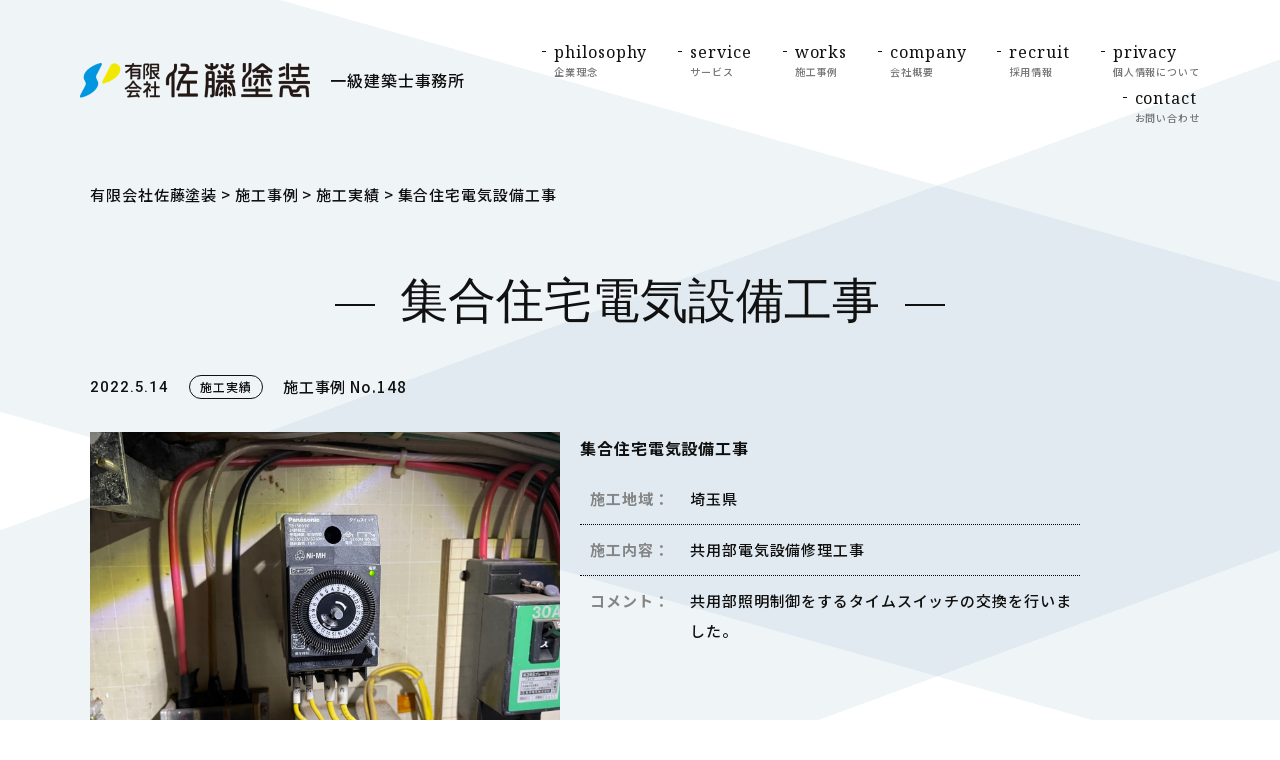

--- FILE ---
content_type: text/html; charset=UTF-8
request_url: https://sato-toso.com/result/7812/
body_size: 30479
content:
<!DOCTYPE html>
<html lang="ja">
<head>
	<meta charset="UTF-8">
	<meta name="viewport" content="width=device-width, initial-scale=1.0">
	<meta name="format-detection" content="telephone=no">
	<link href="https://fonts.googleapis.com/css2?family=Noto+Sans+JP:wght@400;500;700&family=Noto+Serif:wght@400;700&family=Roboto:wght@400;500;700&display=swap" rel="stylesheet">
	<link rel="preconnect" href="https://fonts.gstatic.com">
	<link rel="icon" href="https://sato-toso.com/prg/wp-content/themes/sato-toso-new/img/common/favicon.png">

	<!-- others -->
	<link rel="stylesheet" href="https://sato-toso.com/prg/wp-content/themes/sato-toso-new/css/normalize.css">
	<link rel="stylesheet" href="https://sato-toso.com/prg/wp-content/themes/sato-toso-new/css/common.css">
	<link rel="stylesheet" href="https://sato-toso.com/prg/wp-content/themes/sato-toso-new/css/block-editor.css">
				<link rel="stylesheet" href="https://sato-toso.com/prg/wp-content/themes/sato-toso-new/css/single.css">
		
	<title>集合住宅電気設備工事 - 埼玉県上尾市 建物に関するトータルサービスを提供する 有限会社佐藤塗装</title>

		<!-- All in One SEO 4.1.3.4 -->
		<link rel="canonical" href="https://sato-toso.com/result/7812/" />

		<!-- Analitycs --><script> (function(i,s,o,g,r,a,m){i['GoogleAnalyticsObject']=r;i[r]=i[r]||function(){ (i[r].q=i[r].q||[]).push(arguments)},i[r].l=1*new Date();a=s.createElement(o), m=s.getElementsByTagName(o)[0];a.async=1;a.src=g;m.parentNode.insertBefore(a,m) })(window,document,'script','https://web.archive.org/web/20190820064953/https://www.google-analytics.com/analytics.js','ga');
 ga('create', 'UA-79500117-1', 'auto');　ga('require', 'displayfeatures'); ga('send', 'pageview');
</script><!-- Analitycs -->
		<meta property="og:site_name" content="埼玉県上尾市 建物に関するトータルサービスを提供する 有限会社佐藤塗装 -" />
		<meta property="og:type" content="article" />
		<meta property="og:title" content="集合住宅電気設備工事 - 埼玉県上尾市 建物に関するトータルサービスを提供する 有限会社佐藤塗装" />
		<meta property="og:url" content="https://sato-toso.com/result/7812/" />
		<meta property="og:image" content="https://sato-toso.com/prg/wp-content/uploads/2021/09/cap.png" />
		<meta property="og:image:secure_url" content="https://sato-toso.com/prg/wp-content/uploads/2021/09/cap.png" />
		<meta property="og:image:width" content="1640" />
		<meta property="og:image:height" content="1176" />
		<meta property="article:published_time" content="2022-05-14T07:42:24Z" />
		<meta property="article:modified_time" content="2022-05-14T07:43:17Z" />
		<meta name="twitter:card" content="summary" />
		<meta name="twitter:domain" content="sato-toso.com" />
		<meta name="twitter:title" content="集合住宅電気設備工事 - 埼玉県上尾市 建物に関するトータルサービスを提供する 有限会社佐藤塗装" />
		<meta name="twitter:image" content="https://sato-toso.com/prg/wp-content/uploads/2021/09/cap.png" />
		<script type="application/ld+json" class="aioseo-schema">
			{"@context":"https:\/\/schema.org","@graph":[{"@type":"WebSite","@id":"https:\/\/sato-toso.com\/#website","url":"https:\/\/sato-toso.com\/","name":"\u57fc\u7389\u770c\u4e0a\u5c3e\u5e02 \u5efa\u7269\u306b\u95a2\u3059\u308b\u30c8\u30fc\u30bf\u30eb\u30b5\u30fc\u30d3\u30b9\u3092\u63d0\u4f9b\u3059\u308b \u6709\u9650\u4f1a\u793e\u4f50\u85e4\u5857\u88c5","publisher":{"@id":"https:\/\/sato-toso.com\/#organization"}},{"@type":"Organization","@id":"https:\/\/sato-toso.com\/#organization","name":"\u57fc\u7389\u770c\u4e0a\u5c3e\u5e02\u306e\u5916\u58c1\u5857\u88c5\u3001\u5c4b\u6839\u5857\u88c5\u306e\u5de5\u52d9\u5e97 \u6709\u9650\u4f1a\u793e\u4f50\u85e4\u5857\u88c5","url":"https:\/\/sato-toso.com\/"},{"@type":"BreadcrumbList","@id":"https:\/\/sato-toso.com\/result\/7812\/#breadcrumblist","itemListElement":[{"@type":"ListItem","@id":"https:\/\/sato-toso.com\/#listItem","position":"1","item":{"@type":"WebPage","@id":"https:\/\/sato-toso.com\/","name":"\u30db\u30fc\u30e0","description":"About\u4f50\u85e4\u5857\u88c5\u306b\u3064\u3044\u3066 \u4f50\u85e4\u5857\u88c5\u306f\u3001\u662d\u548c62\u5e74\u3001\u753a\u306e\u30da\u30f3\u30ad\u5c4b\u3068\u3057\u3066\u7523\u58f0\u3092\u4e0a\u3052\u307e\u3057\u305f\u3002 \u4e0a\u5c3e\u306b\u4e8b\u52d9\u6240\u3092\u69cb\u3048\u3001\u2026","url":"https:\/\/sato-toso.com\/"},"nextItem":"https:\/\/sato-toso.com\/result\/#listItem"},{"@type":"ListItem","@id":"https:\/\/sato-toso.com\/result\/#listItem","position":"2","item":{"@type":"WebPage","@id":"https:\/\/sato-toso.com\/result\/","name":"\u65bd\u5de5\u5b9f\u7e3e","url":"https:\/\/sato-toso.com\/result\/"},"previousItem":"https:\/\/sato-toso.com\/#listItem"}]},{"@type":"Person","@id":"https:\/\/sato-toso.com\/author\/sato\/#author","url":"https:\/\/sato-toso.com\/author\/sato\/","name":"\u6709\u9650\u4f1a\u793e\u4f50\u85e4\u5857\u88c5","image":{"@type":"ImageObject","@id":"https:\/\/sato-toso.com\/result\/7812\/#authorImage","url":"https:\/\/secure.gravatar.com\/avatar\/c8c79839ef2c66995f2ba06da25b4732?s=96&d=mm&r=g","width":"96","height":"96","caption":"\u6709\u9650\u4f1a\u793e\u4f50\u85e4\u5857\u88c5"}},{"@type":"WebPage","@id":"https:\/\/sato-toso.com\/result\/7812\/#webpage","url":"https:\/\/sato-toso.com\/result\/7812\/","name":"\u96c6\u5408\u4f4f\u5b85\u96fb\u6c17\u8a2d\u5099\u5de5\u4e8b - \u57fc\u7389\u770c\u4e0a\u5c3e\u5e02 \u5efa\u7269\u306b\u95a2\u3059\u308b\u30c8\u30fc\u30bf\u30eb\u30b5\u30fc\u30d3\u30b9\u3092\u63d0\u4f9b\u3059\u308b \u6709\u9650\u4f1a\u793e\u4f50\u85e4\u5857\u88c5","inLanguage":"ja","isPartOf":{"@id":"https:\/\/sato-toso.com\/#website"},"breadcrumb":{"@id":"https:\/\/sato-toso.com\/result\/7812\/#breadcrumblist"},"author":"https:\/\/sato-toso.com\/author\/sato\/#author","creator":"https:\/\/sato-toso.com\/author\/sato\/#author","image":{"@type":"ImageObject","@id":"https:\/\/sato-toso.com\/#mainImage","url":"https:\/\/sato-toso.com\/prg\/wp-content\/uploads\/2022\/05\/S__30220315.jpg","width":"1478","height":"1108"},"primaryImageOfPage":{"@id":"https:\/\/sato-toso.com\/result\/7812\/#mainImage"},"datePublished":"2022-05-14T07:42:24+09:00","dateModified":"2022-05-14T07:43:17+09:00"},{"@type":"BlogPosting","@id":"https:\/\/sato-toso.com\/result\/7812\/#blogposting","name":"\u96c6\u5408\u4f4f\u5b85\u96fb\u6c17\u8a2d\u5099\u5de5\u4e8b - \u57fc\u7389\u770c\u4e0a\u5c3e\u5e02 \u5efa\u7269\u306b\u95a2\u3059\u308b\u30c8\u30fc\u30bf\u30eb\u30b5\u30fc\u30d3\u30b9\u3092\u63d0\u4f9b\u3059\u308b \u6709\u9650\u4f1a\u793e\u4f50\u85e4\u5857\u88c5","headline":"\u96c6\u5408\u4f4f\u5b85\u96fb\u6c17\u8a2d\u5099\u5de5\u4e8b","author":{"@id":"https:\/\/sato-toso.com\/author\/sato\/#author"},"publisher":{"@id":"https:\/\/sato-toso.com\/#organization"},"datePublished":"2022-05-14T07:42:24+09:00","dateModified":"2022-05-14T07:43:17+09:00","articleSection":"\u65bd\u5de5\u5b9f\u7e3e","mainEntityOfPage":{"@id":"https:\/\/sato-toso.com\/result\/7812\/#webpage"},"isPartOf":{"@id":"https:\/\/sato-toso.com\/result\/7812\/#webpage"},"image":{"@type":"ImageObject","@id":"https:\/\/sato-toso.com\/#articleImage","url":"https:\/\/sato-toso.com\/prg\/wp-content\/uploads\/2022\/05\/S__30220315.jpg","width":"1478","height":"1108"}}]}
		</script>
		<!-- All in One SEO -->

<link rel='dns-prefetch' href='//www.google.com' />
<link rel='dns-prefetch' href='//s.w.org' />
<link rel="alternate" type="application/rss+xml" title="埼玉県上尾市 建物に関するトータルサービスを提供する 有限会社佐藤塗装 &raquo; 集合住宅電気設備工事 のコメントのフィード" href="https://sato-toso.com/result/7812/feed/" />
<link rel='stylesheet' id='wp-block-library-css'  href='https://sato-toso.com/prg/wp-includes/css/dist/block-library/style.min.css?ver=5.8.12' type='text/css' media='all' />
<link rel='stylesheet' id='contact-form-7-css'  href='https://sato-toso.com/prg/wp-content/plugins/contact-form-7/includes/css/styles.css?ver=5.4.2' type='text/css' media='all' />
<link rel='stylesheet' id='contact-form-7-confirm-css'  href='https://sato-toso.com/prg/wp-content/plugins/contact-form-7-add-confirm/includes/css/styles.css?ver=5.1' type='text/css' media='all' />
<link rel='stylesheet' id='wp-pagenavi-css'  href='https://sato-toso.com/prg/wp-content/plugins/wp-pagenavi/pagenavi-css.css?ver=2.70' type='text/css' media='all' />
<link rel='stylesheet' id='jquery.lightbox.min.css-css'  href='https://sato-toso.com/prg/wp-content/plugins/wp-jquery-lightbox/styles/lightbox.min.css?ver=1.4.8.2' type='text/css' media='all' />
<script type='text/javascript' src='https://sato-toso.com/prg/wp-includes/js/jquery/jquery.min.js?ver=3.6.0' id='jquery-core-js'></script>
<script type='text/javascript' src='https://sato-toso.com/prg/wp-includes/js/jquery/jquery-migrate.min.js?ver=3.3.2' id='jquery-migrate-js'></script>
<link rel="https://api.w.org/" href="https://sato-toso.com/wp-json/" /><link rel="alternate" type="application/json" href="https://sato-toso.com/wp-json/wp/v2/posts/7812" /><link rel="EditURI" type="application/rsd+xml" title="RSD" href="https://sato-toso.com/prg/xmlrpc.php?rsd" />
<link rel="wlwmanifest" type="application/wlwmanifest+xml" href="https://sato-toso.com/prg/wp-includes/wlwmanifest.xml" /> 
<link rel='shortlink' href='https://sato-toso.com/?p=7812' />
<link rel="alternate" type="application/json+oembed" href="https://sato-toso.com/wp-json/oembed/1.0/embed?url=https%3A%2F%2Fsato-toso.com%2Fresult%2F7812%2F" />
<link rel="alternate" type="text/xml+oembed" href="https://sato-toso.com/wp-json/oembed/1.0/embed?url=https%3A%2F%2Fsato-toso.com%2Fresult%2F7812%2F&#038;format=xml" />

        <script type="text/javascript">
            var jQueryMigrateHelperHasSentDowngrade = false;

			window.onerror = function( msg, url, line, col, error ) {
				// Break out early, do not processing if a downgrade reqeust was already sent.
				if ( jQueryMigrateHelperHasSentDowngrade ) {
					return true;
                }

				var xhr = new XMLHttpRequest();
				var nonce = '621d484920';
				var jQueryFunctions = [
					'andSelf',
					'browser',
					'live',
					'boxModel',
					'support.boxModel',
					'size',
					'swap',
					'clean',
					'sub',
                ];
				var match_pattern = /\)\.(.+?) is not a function/;
                var erroredFunction = msg.match( match_pattern );

                // If there was no matching functions, do not try to downgrade.
                if ( typeof erroredFunction !== 'object' || typeof erroredFunction[1] === "undefined" || -1 === jQueryFunctions.indexOf( erroredFunction[1] ) ) {
                    return true;
                }

                // Set that we've now attempted a downgrade request.
                jQueryMigrateHelperHasSentDowngrade = true;

				xhr.open( 'POST', 'https://sato-toso.com/prg/wp-admin/admin-ajax.php' );
				xhr.setRequestHeader( 'Content-Type', 'application/x-www-form-urlencoded' );
				xhr.onload = function () {
					var response,
                        reload = false;

					if ( 200 === xhr.status ) {
                        try {
                        	response = JSON.parse( xhr.response );

                        	reload = response.data.reload;
                        } catch ( e ) {
                        	reload = false;
                        }
                    }

					// Automatically reload the page if a deprecation caused an automatic downgrade, ensure visitors get the best possible experience.
					if ( reload ) {
						location.reload();
                    }
				};

				xhr.send( encodeURI( 'action=jquery-migrate-downgrade-version&_wpnonce=' + nonce ) );

				// Suppress error alerts in older browsers
				return true;
			}
        </script>

		</head><body class="page">
		<header class="l-header">
		<h1 class="l-header__tit"><a href="https://sato-toso.com/"><img src="https://sato-toso.com/prg/wp-content/themes/sato-toso-new/img/common/logo01.png" alt="有限会社佐藤塗装"> 一級建築士事務所</a></h1>
		<nav class="l-nav js-nav">
			<div class="l-nav-inner">
				<ul class="l-nav-list">
					<li class="l-nav-list__item"><a href="https://sato-toso.com/philosophy/"><span class="l-nav-list__en f-en">philosophy</span>企業理念</a></li>
					<li class="l-nav-list__item"><a href="https://sato-toso.com/service/"><span class="l-nav-list__en f-en">service</span>サービス</a></li>
					<li class="l-nav-list__item"><a href="https://sato-toso.com/works/"><span class="l-nav-list__en f-en">works</span>施工事例</a></li>
					<li class="l-nav-list__item"><a href="https://sato-toso.com/company/"><span class="l-nav-list__en f-en">company</span>会社概要</a></li>
					<li class="l-nav-list__item"><a href="https://sato-toso.com/recruit/"><span class="l-nav-list__en f-en">recruit</span>採用情報</a></li>
					<!-- <li class="l-nav-list__item"><a href="https://sato-toso.com/project/"><span class="l-nav-list__en f-en">project</span>あんしん応援<br>プロジェクト</a></li> -->
					<li class="l-nav-list__item"><a href="https://sato-toso.com/policy/"><span class="l-nav-list__en f-en">privacy</span>個人情報について</a></li>
					<li class="l-nav-list__item"><a href="https://sato-toso.com/contact/"><span class="l-nav-list__en f-en">contact</span>お問い合わせ</a></li>
				</ul>
			</div>
		</nav>
		<div class="l-navBtn js-nav-btn sp"><span></span><span></span><span></span></div>
	</header>
	<!-- /.l-header -->

	<div class="l-contents">
		<div class="p-mv">
			<div class="breadcrumbs single" typeof="BreadcrumbList" vocab="http://schema.org/">
				<!-- Breadcrumb NavXT 6.6.0 -->
<span property="itemListElement" typeof="ListItem"><a property="item" typeof="WebPage" title="Go to 埼玉県上尾市 建物に関するトータルサービスを提供する 有限会社佐藤塗装." href="https://sato-toso.com" class="home" ><span property="name">有限会社佐藤塗装</span></a><meta property="position" content="1"></span> &gt; <span property="itemListElement" typeof="ListItem"><a property="item" typeof="WebPage" title="Go to 施工事例." href="https://sato-toso.com/works/" class="post-root post post-post" ><span property="name">施工事例</span></a><meta property="position" content="2"></span> &gt; <span property="itemListElement" typeof="ListItem"><a property="item" typeof="WebPage" title="Go to the 施工実績 category archives." href="https://sato-toso.com/result/" class="taxonomy category" ><span property="name">施工実績</span></a><meta property="position" content="3"></span> &gt; <span property="itemListElement" typeof="ListItem"><span property="name" class="post post-post current-item">集合住宅電気設備工事</span><meta property="url" content="https://sato-toso.com/result/7812/"><meta property="position" content="4"></span>			</div>
			<!-- /.breadcrumbs -->
			<div class="p-mv-inner">

										<h1 class="p-mv__tit"><span class="p-mv__tit__en f-en">集合住宅電気設備工事</span></h1>
						

				</div>
			</div>
			<main class="l-main">
				<div class="p-blog-info">
					<p class="p-blog-info__date f-roboto">2022.5.14</p>
										<p class="p-blog-info__tag"><a href="https://sato-toso.com/result/">施工実績</a></p>
											<p class="p-blog-info__construction-example-num">施工事例 No.148</p>
									</div>
				
					<div class="box result">
												

							<div class="result-single-left">
																	<a class="opacity" href="https://sato-toso.com/prg/wp-content/uploads/2022/05/S__30220316-1.jpg" rel="lightbox[1]"><img src="https://sato-toso.com/prg/wp-content/uploads/2022/05/S__30220316-1.jpg" alt="集合住宅電気設備工事" /></a>
															</div>
							<div class="result-single-right">
								<div class="result-title">集合住宅電気設備工事</div>
								<ul class="result-column no-border">
									<li class="column-title">施工地域：</li>
									<li class="column-text">埼玉県</li>
									<br class="last" />
								</ul>
								<ul class="result-column">
									<li class="column-title">施工内容：</li>
									<li class="column-text">共用部電気設備修理工事</li>
									<br class="last" />
								</ul>
								<ul class="result-column">
									<li class="column-title">コメント：</li>
									<li class="column-text">共用部照明制御をするタイムスイッチの交換を行いました。</li>
									<br class="last" />
								</ul>
							</div>
							<br class="last" />

							<div class="photo-area">
																		<div class="other-photo">
											<a class="opacity" href="https://sato-toso.com/prg/wp-content/uploads/2022/05/S__30220315-2.jpg" rel="lightbox[1]"><img src="https://sato-toso.com/prg/wp-content/uploads/2022/05/S__30220315-2.jpg" /></a>
										</div>
																				<div class="other-photo">
											<a class="opacity" href="https://sato-toso.com/prg/wp-content/uploads/2022/05/S__29745184-1.jpg" rel="lightbox[1]"><img src="https://sato-toso.com/prg/wp-content/uploads/2022/05/S__29745184-1.jpg" /></a>
										</div>
																		<br class="last" />

							</div>
											</div>
					<div class="block-editor">
											</div>
				
			</div>
			<section class="p-topics01">
	<h2 class="p-topics01__tit c-tit01"><span class="c-tit01__en">Topics</span>トピックス</h2>
	<ul class="p-archive01">
					
				
				<li class="p-archive01__item">
					<a href="https://sato-toso.com/result/7832/" class="c-hover01">

														<p class="common-blog-news__item__num">施工事例 No.150</p>
														<div class="p-archive01-imgBox">
								<img width="291" height="194" src="https://sato-toso.com/prg/wp-content/uploads/2022/05/a1f0b07780265035f8debac7c6f06d86-291x194.jpg" class="c-hover01__img wp-post-image" alt="" loading="lazy" />							</div>
							<div class="p-archive01-txtBox">
								<div class="common-blog-news__item__category">施工実績</div>
								<p class="p-archive01__date f-roboto">2022.5.14</p>
								<p class="p-archive01__tit">商業施設　フロントサッシ修理</p>
							</div>
							<div class="p-archive01-btn c-btn01"><span class="p-archive01-btn-in c-btn01-in">詳細を見る<span class="p-archive01-btn__arrow c-btn01__arrow"></span></span></div>
						</a>
					</li>
				
				
				<li class="p-archive01__item">
					<a href="https://sato-toso.com/result/9499/" class="c-hover01">

														<p class="common-blog-news__item__num">施工事例 No.156</p>
														<div class="p-archive01-imgBox">
								<img width="291" height="194" src="https://sato-toso.com/prg/wp-content/uploads/2023/07/IMG_2168-291x194.jpg" class="c-hover01__img wp-post-image" alt="" loading="lazy" />							</div>
							<div class="p-archive01-txtBox">
								<div class="common-blog-news__item__category">施工実績</div>
								<p class="p-archive01__date f-roboto">2023.7.26</p>
								<p class="p-archive01__tit">防水工事　 塩ビシート機械的固定工法</p>
							</div>
							<div class="p-archive01-btn c-btn01"><span class="p-archive01-btn-in c-btn01-in">詳細を見る<span class="p-archive01-btn__arrow c-btn01__arrow"></span></span></div>
						</a>
					</li>
				
				
				<li class="p-archive01__item">
					<a href="https://sato-toso.com/result/9452/" class="c-hover01">

														<p class="common-blog-news__item__num">施工事例 No.155</p>
														<div class="p-archive01-imgBox">
								<img width="291" height="194" src="https://sato-toso.com/prg/wp-content/uploads/2023/07/S__38314000-291x194.jpg" class="c-hover01__img wp-post-image" alt="" loading="lazy" />							</div>
							<div class="p-archive01-txtBox">
								<div class="common-blog-news__item__category">施工実績</div>
								<p class="p-archive01__date f-roboto">2023.7.26</p>
								<p class="p-archive01__tit">戸建て住宅　塗装工事</p>
							</div>
							<div class="p-archive01-btn c-btn01"><span class="p-archive01-btn-in c-btn01-in">詳細を見る<span class="p-archive01-btn__arrow c-btn01__arrow"></span></span></div>
						</a>
					</li>
				
				
				<li class="p-archive01__item">
					<a href="https://sato-toso.com/result/9490/" class="c-hover01">

														<p class="common-blog-news__item__num">施工事例 No.154</p>
														<div class="p-archive01-imgBox">
								<img width="291" height="194" src="https://sato-toso.com/prg/wp-content/uploads/2023/07/IMG_8748-291x194.jpg" class="c-hover01__img wp-post-image" alt="" loading="lazy" />							</div>
							<div class="p-archive01-txtBox">
								<div class="common-blog-news__item__category">施工実績</div>
								<p class="p-archive01__date f-roboto">2023.6.30</p>
								<p class="p-archive01__tit">工業施設　塗装工事</p>
							</div>
							<div class="p-archive01-btn c-btn01"><span class="p-archive01-btn-in c-btn01-in">詳細を見る<span class="p-archive01-btn__arrow c-btn01__arrow"></span></span></div>
						</a>
					</li>
				
				
				<li class="p-archive01__item">
					<a href="https://sato-toso.com/result/9457/" class="c-hover01">

														<p class="common-blog-news__item__num">施工事例 No.153</p>
														<div class="p-archive01-imgBox">
								<img width="291" height="194" src="https://sato-toso.com/prg/wp-content/uploads/2023/07/IMG_7684-291x194.jpg" class="c-hover01__img wp-post-image" alt="" loading="lazy" />							</div>
							<div class="p-archive01-txtBox">
								<div class="common-blog-news__item__category">施工実績</div>
								<p class="p-archive01__date f-roboto">2023.5.20</p>
								<p class="p-archive01__tit">内装工事　天井設置工事</p>
							</div>
							<div class="p-archive01-btn c-btn01"><span class="p-archive01-btn-in c-btn01-in">詳細を見る<span class="p-archive01-btn__arrow c-btn01__arrow"></span></span></div>
						</a>
					</li>
									</ul>
	</section>
	<!-- .p-topics01 -->
						<section class="commonCsr" style="display:none;">
				<div class="commonCsr-inner c-inner01">
					<h2 class="commonCsr__tit c-tit01"><span class="c-tit01__en">CSR</span>CSR活動</h2>
					<div class="commonCsr-imgBox f-yugothic">
						<div class="commonCsr-imgBox-txtBox">
							<p class="commonCsr-imgBox__tit">あんしん応援<br>
							プロジェクト</p>
							<p class="commonCsr-imgBox__lead">子どもたちが過ごす空間の<br>
							ウイルスゼロを目指します</p>
						</div>
						<img src="https://sato-toso.com/prg/wp-content/themes/sato-toso-new/img/common/img_csr01.jpg" alt="">
					</div>
					<section class="commonCsr-content">
						<h3 class="commonCsr-content__tit">あんしん応援プロジェクト<span class="commonCsr-content__tit__en f-en">Project</span></h3>
						<p class="commonCsr-content__txt">私たちは、ウイルスやカビなどの細菌が発生しにくい塗装技術で、子供たちが安心して活躍できる環境造りを応援します。</p>
						<div class="commonCsr-content-btn c-btn01"><a href="https://sato-toso.com/project/" class="c-btn01-in">あんしん応援プロジェクト<span class="c-btn01__arrow"></span></a></div>
					</section>
				</div>
				<p class="commonCsr-bgTxt f-en">CSR</p>
			</section>
			<!-- .homeCsr -->
			<div class="commonLink">
	<div class="commonLink__item">
		<a href="https://sato-toso.com/recruit/">
			<div class="commonLink-txtBox">
				<div class="commonLink-txtBox-in">
					<p class="commonLink__en f-en">Recruit</p>
					<p class="commonLink__tit">採用情報</p>
				</div>
			</div>
			<img src="https://sato-toso.com/prg/wp-content/themes/sato-toso-new/img/common/img_link01.jpg" alt="">
		</a>
	</div>
	<div class="commonLink__item">
		<a href="https://sato-toso.com/company/">
			<div class="commonLink-txtBox">
				<div class="commonLink-txtBox-in">
					<p class="commonLink__en f-en">Company</p>
					<p class="commonLink__tit">会社案内</p>
				</div>
			</div>
			<img src="https://sato-toso.com/prg/wp-content/themes/sato-toso-new/img/common/img_link02-a.jpg" alt="">
		</a>
	</div>
</div>
<!-- .homeLink -->			<section class="p-cv01">
	<h2 class="p-cv01__tit c-tit01"><span class="p-cv01__tit__en c-tit01__en">Contact</span>お問い合わせ</h2>
	<p class="p-cv01__lead">お見積もり・ご質問など、お気軽にお問い合わせください。</p>
	<div class="p-cv01-btns">
		<div class="p-cv01-btn p-cv01-tel">
			<p class="p-cv01-tel__tit">TEL</p>
			<p class="p-cv01-tel__num f-roboto"><a href="tel:0486578820">048-657-8820</a></p>
			<p class="p-cv01-tel__time">営業時間 9:00-18:00</p>
		</div>
		<div class="p-cv01-btn p-cv01-mail"><a href="https://sato-toso.com/contact/">メールフォームはこちら</a></div>
	</div>
</section>
<!-- .p-cv01 -->		</main><!-- /.l-main -->
	</div><!-- /.l-contents -->


	
	<footer class="l-footer">
		<div class="pagetop js-pagetop"><a href="#top"><img src="https://sato-toso.com/prg/wp-content/themes/sato-toso-new/img/common/ico_arrow01.png" alt="TOP"></a></div>
		<div class="l-footer-inner">
			<ul class="l-footer-nav">
				<li class="l-footer-nav__item"><a href="https://sato-toso.com/"><span class="l-footer-nav__en f-en">Top</span>トップページ</a></li>
				<li class="l-footer-nav__item"><a href="https://sato-toso.com/philosophy/"><span class="l-footer-nav__en f-en">philosophy</span>企業理念</a></li>
				<li class="l-footer-nav__item l-footer-nav-family">
					<a href="https://sato-toso.com/service/" class="l-footer-nav-family-parent"><span class="l-footer-nav__en f-en">service</span>サービス</a>
					<ul class="l-footer-nav-family-child">
						<li class="l-footer-nav-family-child__item"><a href="https://sato-toso.com/service/construct/">施工</a></li>
						<li class="l-footer-nav-family-child__item"><a href="https://sato-toso.com/service/repair/">修繕・緊急対応</a></li>
						<li class="l-footer-nav-family-child__item"><a href="https://sato-toso.com/service/maintenance/">維持管理</a></li>
					</ul>
				</li>
				<li class="l-footer-nav__item"><a href="https://sato-toso.com/works/"><span class="l-footer-nav__en f-en">works</span>施工事例</a></li>
				<li class="l-footer-nav__item"><a href="https://sato-toso.com/company/"><span class="l-footer-nav__en f-en">company</span>会社概要</a></li>
				<li class="l-footer-nav__item"><a href="https://sato-toso.com/recruit/"><span class="l-footer-nav__en f-en">recruit</span>採用情報</a></li>
				<!-- <li class="l-footer-nav__item"><a href="https://sato-toso.com/project/"><span class="l-footer-nav__en f-en">project</span>あんしん応援<br>プロジェクト</a></li> -->
				<li class="l-footer-nav__item"><a href="https://sato-toso.com/policy/"><span class="l-footer-nav__en f-en">privacy</span>個人情報について</a></li>
				<li class="l-footer-nav__item"><a href="https://sato-toso.com/contact/"><span class="l-footer-nav__en f-en">contact</span>お問い合わせ</a></li>
			</ul>
			<div class="l-footer-info">
				<div class="l-footer-info-logo"><a href="https://sato-toso.com/"><img src="https://sato-toso.com/prg/wp-content/themes/sato-toso-new/img/common/logo02.png" alt="有限会社佐藤塗装">一級建築士事務所</a></div>
				<p class="l-footer-info__txt">埼玉県上尾市領家 115-36<br>
				Tel:048-657-8820  FAX:048-657-8821<br>
				営業時間 9:00-18:00</p>
			</div>
		</div>
		<p class="l-footer__copyright">&copy; 2018 有限会社佐藤塗装</p>
	<script type='text/javascript' src='https://sato-toso.com/prg/wp-includes/js/dist/vendor/regenerator-runtime.min.js?ver=0.13.7' id='regenerator-runtime-js'></script>
<script type='text/javascript' src='https://sato-toso.com/prg/wp-includes/js/dist/vendor/wp-polyfill.min.js?ver=3.15.0' id='wp-polyfill-js'></script>
<script type='text/javascript' id='contact-form-7-js-extra'>
/* <![CDATA[ */
var wpcf7 = {"api":{"root":"https:\/\/sato-toso.com\/wp-json\/","namespace":"contact-form-7\/v1"}};
/* ]]> */
</script>
<script type='text/javascript' src='https://sato-toso.com/prg/wp-content/plugins/contact-form-7/includes/js/index.js?ver=5.4.2' id='contact-form-7-js'></script>
<script type='text/javascript' src='https://sato-toso.com/prg/wp-includes/js/jquery/jquery.form.min.js?ver=4.3.0' id='jquery-form-js'></script>
<script type='text/javascript' src='https://sato-toso.com/prg/wp-content/plugins/contact-form-7-add-confirm/includes/js/scripts.js?ver=5.1' id='contact-form-7-confirm-js'></script>
<script type='text/javascript' src='https://www.google.com/recaptcha/api.js?render=6LfhSFQeAAAAAENKlqepfEzWavrJ5nO5GLlcF9k1&#038;ver=3.0' id='google-recaptcha-js'></script>
<script type='text/javascript' id='wpcf7-recaptcha-js-extra'>
/* <![CDATA[ */
var wpcf7_recaptcha = {"sitekey":"6LfhSFQeAAAAAENKlqepfEzWavrJ5nO5GLlcF9k1","actions":{"homepage":"homepage","contactform":"contactform"}};
/* ]]> */
</script>
<script type='text/javascript' src='https://sato-toso.com/prg/wp-content/plugins/contact-form-7/modules/recaptcha/index.js?ver=5.4.2' id='wpcf7-recaptcha-js'></script>
<script type='text/javascript' src='https://sato-toso.com/prg/wp-content/plugins/wp-jquery-lightbox/jquery.touchwipe.min.js?ver=1.4.8.2' id='wp-jquery-lightbox-swipe-js'></script>
<script type='text/javascript' id='wp-jquery-lightbox-js-extra'>
/* <![CDATA[ */
var JQLBSettings = {"showTitle":"1","showCaption":"1","showNumbers":"1","fitToScreen":"1","resizeSpeed":"400","showDownload":"0","navbarOnTop":"0","marginSize":"100","slideshowSpeed":"4000","prevLinkTitle":"\u524d\u306e\u753b\u50cf","nextLinkTitle":"\u6b21\u306e\u753b\u50cf","closeTitle":"\u30ae\u30e3\u30e9\u30ea\u30fc\u3092\u9589\u3058\u308b","image":"\u753b\u50cf ","of":"\u306e","download":"\u30c0\u30a6\u30f3\u30ed\u30fc\u30c9","pause":"(\u30b9\u30e9\u30a4\u30c9\u30b7\u30e7\u30fc\u3092\u505c\u6b62\u3059\u308b)","play":"(\u30b9\u30e9\u30a4\u30c9\u30b7\u30e7\u30fc\u3092\u518d\u751f\u3059\u308b)"};
/* ]]> */
</script>
<script type='text/javascript' src='https://sato-toso.com/prg/wp-content/plugins/wp-jquery-lightbox/jquery.lightbox.min.js?ver=1.4.8.2' id='wp-jquery-lightbox-js'></script>
<script type='text/javascript' src='https://sato-toso.com/prg/wp-includes/js/wp-embed.min.js?ver=5.8.12' id='wp-embed-js'></script>
	</footer>
	<!-- /.footer -->
<!-- 
	<script src="https://sato-toso.com/prg/wp-content/themes/sato-toso-new/js/jquery-3.4.1.min.js"></script> -->
	<script src="https://sato-toso.com/prg/wp-content/themes/sato-toso-new/js/common.js"></script>
	
</body>
</html>


--- FILE ---
content_type: text/html; charset=utf-8
request_url: https://www.google.com/recaptcha/api2/anchor?ar=1&k=6LfhSFQeAAAAAENKlqepfEzWavrJ5nO5GLlcF9k1&co=aHR0cHM6Ly9zYXRvLXRvc28uY29tOjQ0Mw..&hl=en&v=N67nZn4AqZkNcbeMu4prBgzg&size=invisible&anchor-ms=20000&execute-ms=30000&cb=gilbzazfizay
body_size: 49630
content:
<!DOCTYPE HTML><html dir="ltr" lang="en"><head><meta http-equiv="Content-Type" content="text/html; charset=UTF-8">
<meta http-equiv="X-UA-Compatible" content="IE=edge">
<title>reCAPTCHA</title>
<style type="text/css">
/* cyrillic-ext */
@font-face {
  font-family: 'Roboto';
  font-style: normal;
  font-weight: 400;
  font-stretch: 100%;
  src: url(//fonts.gstatic.com/s/roboto/v48/KFO7CnqEu92Fr1ME7kSn66aGLdTylUAMa3GUBHMdazTgWw.woff2) format('woff2');
  unicode-range: U+0460-052F, U+1C80-1C8A, U+20B4, U+2DE0-2DFF, U+A640-A69F, U+FE2E-FE2F;
}
/* cyrillic */
@font-face {
  font-family: 'Roboto';
  font-style: normal;
  font-weight: 400;
  font-stretch: 100%;
  src: url(//fonts.gstatic.com/s/roboto/v48/KFO7CnqEu92Fr1ME7kSn66aGLdTylUAMa3iUBHMdazTgWw.woff2) format('woff2');
  unicode-range: U+0301, U+0400-045F, U+0490-0491, U+04B0-04B1, U+2116;
}
/* greek-ext */
@font-face {
  font-family: 'Roboto';
  font-style: normal;
  font-weight: 400;
  font-stretch: 100%;
  src: url(//fonts.gstatic.com/s/roboto/v48/KFO7CnqEu92Fr1ME7kSn66aGLdTylUAMa3CUBHMdazTgWw.woff2) format('woff2');
  unicode-range: U+1F00-1FFF;
}
/* greek */
@font-face {
  font-family: 'Roboto';
  font-style: normal;
  font-weight: 400;
  font-stretch: 100%;
  src: url(//fonts.gstatic.com/s/roboto/v48/KFO7CnqEu92Fr1ME7kSn66aGLdTylUAMa3-UBHMdazTgWw.woff2) format('woff2');
  unicode-range: U+0370-0377, U+037A-037F, U+0384-038A, U+038C, U+038E-03A1, U+03A3-03FF;
}
/* math */
@font-face {
  font-family: 'Roboto';
  font-style: normal;
  font-weight: 400;
  font-stretch: 100%;
  src: url(//fonts.gstatic.com/s/roboto/v48/KFO7CnqEu92Fr1ME7kSn66aGLdTylUAMawCUBHMdazTgWw.woff2) format('woff2');
  unicode-range: U+0302-0303, U+0305, U+0307-0308, U+0310, U+0312, U+0315, U+031A, U+0326-0327, U+032C, U+032F-0330, U+0332-0333, U+0338, U+033A, U+0346, U+034D, U+0391-03A1, U+03A3-03A9, U+03B1-03C9, U+03D1, U+03D5-03D6, U+03F0-03F1, U+03F4-03F5, U+2016-2017, U+2034-2038, U+203C, U+2040, U+2043, U+2047, U+2050, U+2057, U+205F, U+2070-2071, U+2074-208E, U+2090-209C, U+20D0-20DC, U+20E1, U+20E5-20EF, U+2100-2112, U+2114-2115, U+2117-2121, U+2123-214F, U+2190, U+2192, U+2194-21AE, U+21B0-21E5, U+21F1-21F2, U+21F4-2211, U+2213-2214, U+2216-22FF, U+2308-230B, U+2310, U+2319, U+231C-2321, U+2336-237A, U+237C, U+2395, U+239B-23B7, U+23D0, U+23DC-23E1, U+2474-2475, U+25AF, U+25B3, U+25B7, U+25BD, U+25C1, U+25CA, U+25CC, U+25FB, U+266D-266F, U+27C0-27FF, U+2900-2AFF, U+2B0E-2B11, U+2B30-2B4C, U+2BFE, U+3030, U+FF5B, U+FF5D, U+1D400-1D7FF, U+1EE00-1EEFF;
}
/* symbols */
@font-face {
  font-family: 'Roboto';
  font-style: normal;
  font-weight: 400;
  font-stretch: 100%;
  src: url(//fonts.gstatic.com/s/roboto/v48/KFO7CnqEu92Fr1ME7kSn66aGLdTylUAMaxKUBHMdazTgWw.woff2) format('woff2');
  unicode-range: U+0001-000C, U+000E-001F, U+007F-009F, U+20DD-20E0, U+20E2-20E4, U+2150-218F, U+2190, U+2192, U+2194-2199, U+21AF, U+21E6-21F0, U+21F3, U+2218-2219, U+2299, U+22C4-22C6, U+2300-243F, U+2440-244A, U+2460-24FF, U+25A0-27BF, U+2800-28FF, U+2921-2922, U+2981, U+29BF, U+29EB, U+2B00-2BFF, U+4DC0-4DFF, U+FFF9-FFFB, U+10140-1018E, U+10190-1019C, U+101A0, U+101D0-101FD, U+102E0-102FB, U+10E60-10E7E, U+1D2C0-1D2D3, U+1D2E0-1D37F, U+1F000-1F0FF, U+1F100-1F1AD, U+1F1E6-1F1FF, U+1F30D-1F30F, U+1F315, U+1F31C, U+1F31E, U+1F320-1F32C, U+1F336, U+1F378, U+1F37D, U+1F382, U+1F393-1F39F, U+1F3A7-1F3A8, U+1F3AC-1F3AF, U+1F3C2, U+1F3C4-1F3C6, U+1F3CA-1F3CE, U+1F3D4-1F3E0, U+1F3ED, U+1F3F1-1F3F3, U+1F3F5-1F3F7, U+1F408, U+1F415, U+1F41F, U+1F426, U+1F43F, U+1F441-1F442, U+1F444, U+1F446-1F449, U+1F44C-1F44E, U+1F453, U+1F46A, U+1F47D, U+1F4A3, U+1F4B0, U+1F4B3, U+1F4B9, U+1F4BB, U+1F4BF, U+1F4C8-1F4CB, U+1F4D6, U+1F4DA, U+1F4DF, U+1F4E3-1F4E6, U+1F4EA-1F4ED, U+1F4F7, U+1F4F9-1F4FB, U+1F4FD-1F4FE, U+1F503, U+1F507-1F50B, U+1F50D, U+1F512-1F513, U+1F53E-1F54A, U+1F54F-1F5FA, U+1F610, U+1F650-1F67F, U+1F687, U+1F68D, U+1F691, U+1F694, U+1F698, U+1F6AD, U+1F6B2, U+1F6B9-1F6BA, U+1F6BC, U+1F6C6-1F6CF, U+1F6D3-1F6D7, U+1F6E0-1F6EA, U+1F6F0-1F6F3, U+1F6F7-1F6FC, U+1F700-1F7FF, U+1F800-1F80B, U+1F810-1F847, U+1F850-1F859, U+1F860-1F887, U+1F890-1F8AD, U+1F8B0-1F8BB, U+1F8C0-1F8C1, U+1F900-1F90B, U+1F93B, U+1F946, U+1F984, U+1F996, U+1F9E9, U+1FA00-1FA6F, U+1FA70-1FA7C, U+1FA80-1FA89, U+1FA8F-1FAC6, U+1FACE-1FADC, U+1FADF-1FAE9, U+1FAF0-1FAF8, U+1FB00-1FBFF;
}
/* vietnamese */
@font-face {
  font-family: 'Roboto';
  font-style: normal;
  font-weight: 400;
  font-stretch: 100%;
  src: url(//fonts.gstatic.com/s/roboto/v48/KFO7CnqEu92Fr1ME7kSn66aGLdTylUAMa3OUBHMdazTgWw.woff2) format('woff2');
  unicode-range: U+0102-0103, U+0110-0111, U+0128-0129, U+0168-0169, U+01A0-01A1, U+01AF-01B0, U+0300-0301, U+0303-0304, U+0308-0309, U+0323, U+0329, U+1EA0-1EF9, U+20AB;
}
/* latin-ext */
@font-face {
  font-family: 'Roboto';
  font-style: normal;
  font-weight: 400;
  font-stretch: 100%;
  src: url(//fonts.gstatic.com/s/roboto/v48/KFO7CnqEu92Fr1ME7kSn66aGLdTylUAMa3KUBHMdazTgWw.woff2) format('woff2');
  unicode-range: U+0100-02BA, U+02BD-02C5, U+02C7-02CC, U+02CE-02D7, U+02DD-02FF, U+0304, U+0308, U+0329, U+1D00-1DBF, U+1E00-1E9F, U+1EF2-1EFF, U+2020, U+20A0-20AB, U+20AD-20C0, U+2113, U+2C60-2C7F, U+A720-A7FF;
}
/* latin */
@font-face {
  font-family: 'Roboto';
  font-style: normal;
  font-weight: 400;
  font-stretch: 100%;
  src: url(//fonts.gstatic.com/s/roboto/v48/KFO7CnqEu92Fr1ME7kSn66aGLdTylUAMa3yUBHMdazQ.woff2) format('woff2');
  unicode-range: U+0000-00FF, U+0131, U+0152-0153, U+02BB-02BC, U+02C6, U+02DA, U+02DC, U+0304, U+0308, U+0329, U+2000-206F, U+20AC, U+2122, U+2191, U+2193, U+2212, U+2215, U+FEFF, U+FFFD;
}
/* cyrillic-ext */
@font-face {
  font-family: 'Roboto';
  font-style: normal;
  font-weight: 500;
  font-stretch: 100%;
  src: url(//fonts.gstatic.com/s/roboto/v48/KFO7CnqEu92Fr1ME7kSn66aGLdTylUAMa3GUBHMdazTgWw.woff2) format('woff2');
  unicode-range: U+0460-052F, U+1C80-1C8A, U+20B4, U+2DE0-2DFF, U+A640-A69F, U+FE2E-FE2F;
}
/* cyrillic */
@font-face {
  font-family: 'Roboto';
  font-style: normal;
  font-weight: 500;
  font-stretch: 100%;
  src: url(//fonts.gstatic.com/s/roboto/v48/KFO7CnqEu92Fr1ME7kSn66aGLdTylUAMa3iUBHMdazTgWw.woff2) format('woff2');
  unicode-range: U+0301, U+0400-045F, U+0490-0491, U+04B0-04B1, U+2116;
}
/* greek-ext */
@font-face {
  font-family: 'Roboto';
  font-style: normal;
  font-weight: 500;
  font-stretch: 100%;
  src: url(//fonts.gstatic.com/s/roboto/v48/KFO7CnqEu92Fr1ME7kSn66aGLdTylUAMa3CUBHMdazTgWw.woff2) format('woff2');
  unicode-range: U+1F00-1FFF;
}
/* greek */
@font-face {
  font-family: 'Roboto';
  font-style: normal;
  font-weight: 500;
  font-stretch: 100%;
  src: url(//fonts.gstatic.com/s/roboto/v48/KFO7CnqEu92Fr1ME7kSn66aGLdTylUAMa3-UBHMdazTgWw.woff2) format('woff2');
  unicode-range: U+0370-0377, U+037A-037F, U+0384-038A, U+038C, U+038E-03A1, U+03A3-03FF;
}
/* math */
@font-face {
  font-family: 'Roboto';
  font-style: normal;
  font-weight: 500;
  font-stretch: 100%;
  src: url(//fonts.gstatic.com/s/roboto/v48/KFO7CnqEu92Fr1ME7kSn66aGLdTylUAMawCUBHMdazTgWw.woff2) format('woff2');
  unicode-range: U+0302-0303, U+0305, U+0307-0308, U+0310, U+0312, U+0315, U+031A, U+0326-0327, U+032C, U+032F-0330, U+0332-0333, U+0338, U+033A, U+0346, U+034D, U+0391-03A1, U+03A3-03A9, U+03B1-03C9, U+03D1, U+03D5-03D6, U+03F0-03F1, U+03F4-03F5, U+2016-2017, U+2034-2038, U+203C, U+2040, U+2043, U+2047, U+2050, U+2057, U+205F, U+2070-2071, U+2074-208E, U+2090-209C, U+20D0-20DC, U+20E1, U+20E5-20EF, U+2100-2112, U+2114-2115, U+2117-2121, U+2123-214F, U+2190, U+2192, U+2194-21AE, U+21B0-21E5, U+21F1-21F2, U+21F4-2211, U+2213-2214, U+2216-22FF, U+2308-230B, U+2310, U+2319, U+231C-2321, U+2336-237A, U+237C, U+2395, U+239B-23B7, U+23D0, U+23DC-23E1, U+2474-2475, U+25AF, U+25B3, U+25B7, U+25BD, U+25C1, U+25CA, U+25CC, U+25FB, U+266D-266F, U+27C0-27FF, U+2900-2AFF, U+2B0E-2B11, U+2B30-2B4C, U+2BFE, U+3030, U+FF5B, U+FF5D, U+1D400-1D7FF, U+1EE00-1EEFF;
}
/* symbols */
@font-face {
  font-family: 'Roboto';
  font-style: normal;
  font-weight: 500;
  font-stretch: 100%;
  src: url(//fonts.gstatic.com/s/roboto/v48/KFO7CnqEu92Fr1ME7kSn66aGLdTylUAMaxKUBHMdazTgWw.woff2) format('woff2');
  unicode-range: U+0001-000C, U+000E-001F, U+007F-009F, U+20DD-20E0, U+20E2-20E4, U+2150-218F, U+2190, U+2192, U+2194-2199, U+21AF, U+21E6-21F0, U+21F3, U+2218-2219, U+2299, U+22C4-22C6, U+2300-243F, U+2440-244A, U+2460-24FF, U+25A0-27BF, U+2800-28FF, U+2921-2922, U+2981, U+29BF, U+29EB, U+2B00-2BFF, U+4DC0-4DFF, U+FFF9-FFFB, U+10140-1018E, U+10190-1019C, U+101A0, U+101D0-101FD, U+102E0-102FB, U+10E60-10E7E, U+1D2C0-1D2D3, U+1D2E0-1D37F, U+1F000-1F0FF, U+1F100-1F1AD, U+1F1E6-1F1FF, U+1F30D-1F30F, U+1F315, U+1F31C, U+1F31E, U+1F320-1F32C, U+1F336, U+1F378, U+1F37D, U+1F382, U+1F393-1F39F, U+1F3A7-1F3A8, U+1F3AC-1F3AF, U+1F3C2, U+1F3C4-1F3C6, U+1F3CA-1F3CE, U+1F3D4-1F3E0, U+1F3ED, U+1F3F1-1F3F3, U+1F3F5-1F3F7, U+1F408, U+1F415, U+1F41F, U+1F426, U+1F43F, U+1F441-1F442, U+1F444, U+1F446-1F449, U+1F44C-1F44E, U+1F453, U+1F46A, U+1F47D, U+1F4A3, U+1F4B0, U+1F4B3, U+1F4B9, U+1F4BB, U+1F4BF, U+1F4C8-1F4CB, U+1F4D6, U+1F4DA, U+1F4DF, U+1F4E3-1F4E6, U+1F4EA-1F4ED, U+1F4F7, U+1F4F9-1F4FB, U+1F4FD-1F4FE, U+1F503, U+1F507-1F50B, U+1F50D, U+1F512-1F513, U+1F53E-1F54A, U+1F54F-1F5FA, U+1F610, U+1F650-1F67F, U+1F687, U+1F68D, U+1F691, U+1F694, U+1F698, U+1F6AD, U+1F6B2, U+1F6B9-1F6BA, U+1F6BC, U+1F6C6-1F6CF, U+1F6D3-1F6D7, U+1F6E0-1F6EA, U+1F6F0-1F6F3, U+1F6F7-1F6FC, U+1F700-1F7FF, U+1F800-1F80B, U+1F810-1F847, U+1F850-1F859, U+1F860-1F887, U+1F890-1F8AD, U+1F8B0-1F8BB, U+1F8C0-1F8C1, U+1F900-1F90B, U+1F93B, U+1F946, U+1F984, U+1F996, U+1F9E9, U+1FA00-1FA6F, U+1FA70-1FA7C, U+1FA80-1FA89, U+1FA8F-1FAC6, U+1FACE-1FADC, U+1FADF-1FAE9, U+1FAF0-1FAF8, U+1FB00-1FBFF;
}
/* vietnamese */
@font-face {
  font-family: 'Roboto';
  font-style: normal;
  font-weight: 500;
  font-stretch: 100%;
  src: url(//fonts.gstatic.com/s/roboto/v48/KFO7CnqEu92Fr1ME7kSn66aGLdTylUAMa3OUBHMdazTgWw.woff2) format('woff2');
  unicode-range: U+0102-0103, U+0110-0111, U+0128-0129, U+0168-0169, U+01A0-01A1, U+01AF-01B0, U+0300-0301, U+0303-0304, U+0308-0309, U+0323, U+0329, U+1EA0-1EF9, U+20AB;
}
/* latin-ext */
@font-face {
  font-family: 'Roboto';
  font-style: normal;
  font-weight: 500;
  font-stretch: 100%;
  src: url(//fonts.gstatic.com/s/roboto/v48/KFO7CnqEu92Fr1ME7kSn66aGLdTylUAMa3KUBHMdazTgWw.woff2) format('woff2');
  unicode-range: U+0100-02BA, U+02BD-02C5, U+02C7-02CC, U+02CE-02D7, U+02DD-02FF, U+0304, U+0308, U+0329, U+1D00-1DBF, U+1E00-1E9F, U+1EF2-1EFF, U+2020, U+20A0-20AB, U+20AD-20C0, U+2113, U+2C60-2C7F, U+A720-A7FF;
}
/* latin */
@font-face {
  font-family: 'Roboto';
  font-style: normal;
  font-weight: 500;
  font-stretch: 100%;
  src: url(//fonts.gstatic.com/s/roboto/v48/KFO7CnqEu92Fr1ME7kSn66aGLdTylUAMa3yUBHMdazQ.woff2) format('woff2');
  unicode-range: U+0000-00FF, U+0131, U+0152-0153, U+02BB-02BC, U+02C6, U+02DA, U+02DC, U+0304, U+0308, U+0329, U+2000-206F, U+20AC, U+2122, U+2191, U+2193, U+2212, U+2215, U+FEFF, U+FFFD;
}
/* cyrillic-ext */
@font-face {
  font-family: 'Roboto';
  font-style: normal;
  font-weight: 900;
  font-stretch: 100%;
  src: url(//fonts.gstatic.com/s/roboto/v48/KFO7CnqEu92Fr1ME7kSn66aGLdTylUAMa3GUBHMdazTgWw.woff2) format('woff2');
  unicode-range: U+0460-052F, U+1C80-1C8A, U+20B4, U+2DE0-2DFF, U+A640-A69F, U+FE2E-FE2F;
}
/* cyrillic */
@font-face {
  font-family: 'Roboto';
  font-style: normal;
  font-weight: 900;
  font-stretch: 100%;
  src: url(//fonts.gstatic.com/s/roboto/v48/KFO7CnqEu92Fr1ME7kSn66aGLdTylUAMa3iUBHMdazTgWw.woff2) format('woff2');
  unicode-range: U+0301, U+0400-045F, U+0490-0491, U+04B0-04B1, U+2116;
}
/* greek-ext */
@font-face {
  font-family: 'Roboto';
  font-style: normal;
  font-weight: 900;
  font-stretch: 100%;
  src: url(//fonts.gstatic.com/s/roboto/v48/KFO7CnqEu92Fr1ME7kSn66aGLdTylUAMa3CUBHMdazTgWw.woff2) format('woff2');
  unicode-range: U+1F00-1FFF;
}
/* greek */
@font-face {
  font-family: 'Roboto';
  font-style: normal;
  font-weight: 900;
  font-stretch: 100%;
  src: url(//fonts.gstatic.com/s/roboto/v48/KFO7CnqEu92Fr1ME7kSn66aGLdTylUAMa3-UBHMdazTgWw.woff2) format('woff2');
  unicode-range: U+0370-0377, U+037A-037F, U+0384-038A, U+038C, U+038E-03A1, U+03A3-03FF;
}
/* math */
@font-face {
  font-family: 'Roboto';
  font-style: normal;
  font-weight: 900;
  font-stretch: 100%;
  src: url(//fonts.gstatic.com/s/roboto/v48/KFO7CnqEu92Fr1ME7kSn66aGLdTylUAMawCUBHMdazTgWw.woff2) format('woff2');
  unicode-range: U+0302-0303, U+0305, U+0307-0308, U+0310, U+0312, U+0315, U+031A, U+0326-0327, U+032C, U+032F-0330, U+0332-0333, U+0338, U+033A, U+0346, U+034D, U+0391-03A1, U+03A3-03A9, U+03B1-03C9, U+03D1, U+03D5-03D6, U+03F0-03F1, U+03F4-03F5, U+2016-2017, U+2034-2038, U+203C, U+2040, U+2043, U+2047, U+2050, U+2057, U+205F, U+2070-2071, U+2074-208E, U+2090-209C, U+20D0-20DC, U+20E1, U+20E5-20EF, U+2100-2112, U+2114-2115, U+2117-2121, U+2123-214F, U+2190, U+2192, U+2194-21AE, U+21B0-21E5, U+21F1-21F2, U+21F4-2211, U+2213-2214, U+2216-22FF, U+2308-230B, U+2310, U+2319, U+231C-2321, U+2336-237A, U+237C, U+2395, U+239B-23B7, U+23D0, U+23DC-23E1, U+2474-2475, U+25AF, U+25B3, U+25B7, U+25BD, U+25C1, U+25CA, U+25CC, U+25FB, U+266D-266F, U+27C0-27FF, U+2900-2AFF, U+2B0E-2B11, U+2B30-2B4C, U+2BFE, U+3030, U+FF5B, U+FF5D, U+1D400-1D7FF, U+1EE00-1EEFF;
}
/* symbols */
@font-face {
  font-family: 'Roboto';
  font-style: normal;
  font-weight: 900;
  font-stretch: 100%;
  src: url(//fonts.gstatic.com/s/roboto/v48/KFO7CnqEu92Fr1ME7kSn66aGLdTylUAMaxKUBHMdazTgWw.woff2) format('woff2');
  unicode-range: U+0001-000C, U+000E-001F, U+007F-009F, U+20DD-20E0, U+20E2-20E4, U+2150-218F, U+2190, U+2192, U+2194-2199, U+21AF, U+21E6-21F0, U+21F3, U+2218-2219, U+2299, U+22C4-22C6, U+2300-243F, U+2440-244A, U+2460-24FF, U+25A0-27BF, U+2800-28FF, U+2921-2922, U+2981, U+29BF, U+29EB, U+2B00-2BFF, U+4DC0-4DFF, U+FFF9-FFFB, U+10140-1018E, U+10190-1019C, U+101A0, U+101D0-101FD, U+102E0-102FB, U+10E60-10E7E, U+1D2C0-1D2D3, U+1D2E0-1D37F, U+1F000-1F0FF, U+1F100-1F1AD, U+1F1E6-1F1FF, U+1F30D-1F30F, U+1F315, U+1F31C, U+1F31E, U+1F320-1F32C, U+1F336, U+1F378, U+1F37D, U+1F382, U+1F393-1F39F, U+1F3A7-1F3A8, U+1F3AC-1F3AF, U+1F3C2, U+1F3C4-1F3C6, U+1F3CA-1F3CE, U+1F3D4-1F3E0, U+1F3ED, U+1F3F1-1F3F3, U+1F3F5-1F3F7, U+1F408, U+1F415, U+1F41F, U+1F426, U+1F43F, U+1F441-1F442, U+1F444, U+1F446-1F449, U+1F44C-1F44E, U+1F453, U+1F46A, U+1F47D, U+1F4A3, U+1F4B0, U+1F4B3, U+1F4B9, U+1F4BB, U+1F4BF, U+1F4C8-1F4CB, U+1F4D6, U+1F4DA, U+1F4DF, U+1F4E3-1F4E6, U+1F4EA-1F4ED, U+1F4F7, U+1F4F9-1F4FB, U+1F4FD-1F4FE, U+1F503, U+1F507-1F50B, U+1F50D, U+1F512-1F513, U+1F53E-1F54A, U+1F54F-1F5FA, U+1F610, U+1F650-1F67F, U+1F687, U+1F68D, U+1F691, U+1F694, U+1F698, U+1F6AD, U+1F6B2, U+1F6B9-1F6BA, U+1F6BC, U+1F6C6-1F6CF, U+1F6D3-1F6D7, U+1F6E0-1F6EA, U+1F6F0-1F6F3, U+1F6F7-1F6FC, U+1F700-1F7FF, U+1F800-1F80B, U+1F810-1F847, U+1F850-1F859, U+1F860-1F887, U+1F890-1F8AD, U+1F8B0-1F8BB, U+1F8C0-1F8C1, U+1F900-1F90B, U+1F93B, U+1F946, U+1F984, U+1F996, U+1F9E9, U+1FA00-1FA6F, U+1FA70-1FA7C, U+1FA80-1FA89, U+1FA8F-1FAC6, U+1FACE-1FADC, U+1FADF-1FAE9, U+1FAF0-1FAF8, U+1FB00-1FBFF;
}
/* vietnamese */
@font-face {
  font-family: 'Roboto';
  font-style: normal;
  font-weight: 900;
  font-stretch: 100%;
  src: url(//fonts.gstatic.com/s/roboto/v48/KFO7CnqEu92Fr1ME7kSn66aGLdTylUAMa3OUBHMdazTgWw.woff2) format('woff2');
  unicode-range: U+0102-0103, U+0110-0111, U+0128-0129, U+0168-0169, U+01A0-01A1, U+01AF-01B0, U+0300-0301, U+0303-0304, U+0308-0309, U+0323, U+0329, U+1EA0-1EF9, U+20AB;
}
/* latin-ext */
@font-face {
  font-family: 'Roboto';
  font-style: normal;
  font-weight: 900;
  font-stretch: 100%;
  src: url(//fonts.gstatic.com/s/roboto/v48/KFO7CnqEu92Fr1ME7kSn66aGLdTylUAMa3KUBHMdazTgWw.woff2) format('woff2');
  unicode-range: U+0100-02BA, U+02BD-02C5, U+02C7-02CC, U+02CE-02D7, U+02DD-02FF, U+0304, U+0308, U+0329, U+1D00-1DBF, U+1E00-1E9F, U+1EF2-1EFF, U+2020, U+20A0-20AB, U+20AD-20C0, U+2113, U+2C60-2C7F, U+A720-A7FF;
}
/* latin */
@font-face {
  font-family: 'Roboto';
  font-style: normal;
  font-weight: 900;
  font-stretch: 100%;
  src: url(//fonts.gstatic.com/s/roboto/v48/KFO7CnqEu92Fr1ME7kSn66aGLdTylUAMa3yUBHMdazQ.woff2) format('woff2');
  unicode-range: U+0000-00FF, U+0131, U+0152-0153, U+02BB-02BC, U+02C6, U+02DA, U+02DC, U+0304, U+0308, U+0329, U+2000-206F, U+20AC, U+2122, U+2191, U+2193, U+2212, U+2215, U+FEFF, U+FFFD;
}

</style>
<link rel="stylesheet" type="text/css" href="https://www.gstatic.com/recaptcha/releases/N67nZn4AqZkNcbeMu4prBgzg/styles__ltr.css">
<script nonce="oXxfSY-R6I-86vmsZpTmfg" type="text/javascript">window['__recaptcha_api'] = 'https://www.google.com/recaptcha/api2/';</script>
<script type="text/javascript" src="https://www.gstatic.com/recaptcha/releases/N67nZn4AqZkNcbeMu4prBgzg/recaptcha__en.js" nonce="oXxfSY-R6I-86vmsZpTmfg">
      
    </script></head>
<body><div id="rc-anchor-alert" class="rc-anchor-alert"></div>
<input type="hidden" id="recaptcha-token" value="[base64]">
<script type="text/javascript" nonce="oXxfSY-R6I-86vmsZpTmfg">
      recaptcha.anchor.Main.init("[\x22ainput\x22,[\x22bgdata\x22,\x22\x22,\[base64]/[base64]/[base64]/bmV3IHJbeF0oY1swXSk6RT09Mj9uZXcgclt4XShjWzBdLGNbMV0pOkU9PTM/bmV3IHJbeF0oY1swXSxjWzFdLGNbMl0pOkU9PTQ/[base64]/[base64]/[base64]/[base64]/[base64]/[base64]/[base64]/[base64]\x22,\[base64]\\u003d\\u003d\x22,\x22ScK6N8KQw65eM2UJw4DCol/Cu8ObeEPDoETCq24Xw4TDtD13IMKbwpzCnHfCvR5Dw4EPwqPCslvCpxLDhkjDssKeBMOZw5FBfcOEJ1jDhMOMw5vDvEUIIsOAwqfDpWzCnnh6J8KXY07DnsKZSirCszzDjMKUD8OqwpdVAS3ChBDCujpgw6DDjFXDnsOawrIANwpvSiRsNg4wMsO6w5sqRXbDh8O2w7/DlsODw5XDhnvDrMKjw7/[base64]/CglgEI2IJwoR0TsKpaMOSKnJmfMO+KRLDuG3CrwE6AgBnVcOSw7LCjWN2w6gpLlckwoFTfE/CnDHCh8OASk9EZsODKcOfwo0awrjCp8Kgcn55w4zCslJuwo0PDMOFeCoudgYAT8Kww4vDo8OTwprCmsOpw6NFwpRUSgXDtMK7UVXCnz1BwqFrUMKTwqjCn8Kmw7bDkMO8w4UswosPw7/DvMKFJ8KGwqLDq1xfcHDCjsOlw4psw5kwwoQAwr/[base64]/DlMK7wpTCqQoDw7pTwpbDlBXDrFDDlcOmw7PCtkYPZlZPwptoMAzDrlPCnHduFnh1HsKOcsK7wofCmEkmPy/CocK0w4jDiBLDpMKXw4nCnQRKw4dHZMOGLitOYsONSsOiw6/ChB/CplweE3XCl8KdIHtXbXF8w4HDi8OfDsOAw7EGw58FPWNncMKKVsKww6LDj8KHLcKFwo8+wrDDtyPDj8Oqw5jDkF4Lw7c8w5jDtMK8I3wTF8O9GsK+f8O4woFmw78TKTnDkE0aTsKlwr4bwoDDpxPCnRLDuSHClsOLwofCtcO+eR89YcOTw6DDjsO5w4/Cq8OQPnzCnmjDj8OvdsKgw6VhwrHClcOrwp5Qw55TZz0Fw53CjMOeNcOyw51Iwq/DrWfChx7CqMO4w6HDmsOkZcKSwocOwqjCu8Oxwo5wwpHDgQLDvBjDn0YIwqTCvVDCrDZjVsKzTsOKw6RNw53DqMO+UMKyMl9tesOZw6TDqMOvw5zDt8KBw57CvsO8JcKIbD/[base64]/Dim1Vw67DpsKaOMKrC8OlYMKbwpnCr0PDsMKdw5pWw6VGwr/CiAnCmCceH8Omw5LCvsKLw5BKacK5wq7CnMOCGz7Dgz3DkQbDsV8/RhfDmsOgwoREGmrDqn1OGU0Pwpxuw5DChzFxS8OzwrNpJsKKUA4bw4s8RsK8w4s7wpsJE2VGYsOcwp5JSRzCsMKAJMK8w58PPcOowr4IVUTDrlnCtEbCrQXDq192w5oZd8OJwrURw6oQRmjCu8OuD8K3w43Ds3PDvlVzwq/Cu1jDiGbCksONw7bCgx84RlnDr8OlwoZ4wrBSLsKmMRLCpcOZw7fDmCs6NkHDhcOKw5tbKXHCnMOOwoxbw5PDisO1SXx5XMKYwpdHwoTDu8OMEMKUw5fCl8K/[base64]/ABtrCMOpZC7CuMK4w7hkAMKPXcOHw5rCiEbCiMOZVsKtw5I5woMwP1gaw4NtwqMqGcOVb8OzWmhewpvDsMO0wpbCj8OVJcKyw7nDtsOGGcKuUlXDjXTDtxPClTfDlcOjwqnClcOTw4nCon8cJQB2TsKew6LDtwNMw5cTbRnDvGbDssOswq/DkwfDiWbCpsKAw5LDksKbw5rDgCs+SsOXRsKqBQDDlwLDknzDo8OufRnCvSlIwqR+w77CrMKdG3tmwogGw63CoETDjH3DqjDDjcOBZSzChkMSFmkHw6RAw5zCq8OUUjtww7sSaHwlYn4xERfDscKMwonDm2jDuGNEOzlXwovDhk/DiS7CqcKVJWXDnsKHbT/CoMKyCx8uJw1bAF9JPGXDnz17wqBpwpcnKMOAZMKZwqfDkRhgIsOyfEnCicK0woPDicO9wqTDj8OXw7jDkTjDn8KMGsK9wrJkw6vCj0nDlnfDmHwrw7FwZ8OgPHrDpsKvw452ccKOMHnClCkyw6jDrcOtbcKhwq5/LMOcwpZlfMOew5M0I8KXHcOMRB5BwqfDjgfDpcOhAMKjwpHCosOSwrtHw6jCnVPCrMKww6HCiV7DlcKIwqNFw5fDoCh1w5p5DnzDtcKwwrPCgQY2Q8OIa8KFCUlbD0zDq8Kbw4rCvMKewpl9wrTDtsOiZTkwwo/Cl2rCrsKRwpwePcKYwofDiMK9IyrDqcKkey/[base64]/Dm8KLGMOhw7YWSF9UFcK8S3nCgE7CkhrDssKWRn4uw7R9w5QBw53ClDBNw43Ci8Kmwo8NHMOjw7XDjDoywodoaB7Chkg5woFRNEYJaSfDq3xOMWYWw6sSw61hw4fCocOFw7LDkGjDiBtfw4/[base64]/DiHIEw5vCp0jDkcORw45cTcOKNMO+wr/CkXUJEcKJw7A2AsO1w6ZIwo9MKUp6woLCr8OrwpcVDMOOw5TCuS1AWcOOwrEqDcKcwrBWGMOTwrLCokDCgcOCYMO9CXnDpR0mw7zCukrCqGUwwqB6SRJMLTtLw7sRSzdNw4TDjiZ5OcKFYcK6AAJVNCrDq8K0w7tWwp/Dpz8FwqLCrDN2J8KSbsKcbUrDskPDlMKoE8Krwp/DoMKcI8O+V8K8OTR/w7VIwr/[base64]/[base64]/[base64]/CFkrw6TDlsKrwqbCt3HDtSJjw6Uiw7jCpALCj8OBw6VtGj4OesOhw7/Dhwk3w4XChMObbVnDisKgF8KTwqkGwqnDpWcAEwMoOFjDhmlSN8O5wpAMw4NwwqRIwqTCocOGw4YqWVASQcKWw41WecKpfsOaLUHDk209w7nCinTDr8Kzck/[base64]/wpPDnl3Duk5zw53Dvww4w43CgyEaCsOZwqV+w43DgsOIw6DCp8KzNcO4w6vDsWUnw7ldw4wmIsKFKMKCwrwfVsOBwq5gwpITaMO6w4wAPx7DkMOMwrM4w4cabMKDJMO+wpjCv8O0YzNRXC/CqQLCjSzDt8K8XMOrwovCscOYRgcBGgnCqS8gMhVfGcK1w5MTwpQ3TG0CCMKWwoE+QsKjwpFzHcOUw7UPw4zCpgLCkARgFcKBwqrCk8Kyw5TDgcOEw4jDqsOew7DDmMKawoxiw4xtKMOkacKJw4Jpw5TCsg91M1ILCcOkDCBUfsKKdw7CtSdvdG0swo/CscO8w6bCrsKJQ8OEUMKEc1JSw6tDw63CgVo2PMOYfXjCm2/[base64]/DnXN/clbClxIjwrbDisOkBD7CrsOITMKyGcOww67Dgg40wpvCkVUzGEbDgcOaLWFTYBJcwo1Zw6B1DMKqZ8K4by0NFRDCqMKXeQ00wrkOw7NKTMOBVn4DwpnDtCl3w6XCo3djwrDCq8KtSwNDDXISPVwQwoHDpMOCwrNGwrHDnGXDgsKjGMKkJFfDncKuQ8KNw5zCpD/CrMKQb8K+S23CiTzDs8OUCDDClCjDvcONCMKrLX1yUwMVe1XCpMKVwohxwol3L1F2w7fCmcKNw7HDrMK0woPCkyI6Y8OhewTDkiZxw53Cg8OjVMOCwrXDhVDDicOLwog8GMO/[base64]/Dql/CqX8MecKjw59mIcKJOAIswpnDpMO/G3lJNcO/HcKaw4jCiibChEYBD3k5wr/CtkvDnU7Di2l7JwZJwq/ClUjDqsO8w7Iow445cV12w5YWQn9+EsKXw5I1w6UYw6pXwqrCvcKUw5rDiALDuC/DksK4a01TUH7ClMO8wqTCsmjDnypRPgrDssO3A8OUw6B9TMKuwq3DqcK2AMKUZcOVwp4Sw4QGw5tvwqjDu2nClk4YYMKAw5pew5BPM3JnwqIjwrfDjMO4w7fDumtEP8Ofw4fCuTJFwq7DocKqXsO7RibCvDfClnjCo8KbYxzDo8O6SMKGw6FKUwttRw/DucKbYT7DiRsjIy5Wf1LCqF/Di8KhAMOYG8KDSlrDgRPCjzXDgl5YwrshVMKVTcKOwqjDjRVLUSvCqcKibHZ+w6h+w7kDwqoHHTRxwr16OhHChgHClW9tw4PCt8KRwpRrw6/DjMOBOXIeXsOCVMOcwqIxR8OEw7EFVnMlwrTCgwE6XcOod8KSEMOywqoBU8Kvw5rCpwoAORAKVMORWMKQw7MgaVLDqng9McOFwpvDrULCkRh9woDDmSjCncKCw5DDqDsfcFhdM8OiwoEATsKowoLDq8O5woDDti1/w7N7fAVrJsONw5vCl2IzZMKdwo/[base64]/wp9twobCgAXDkMO2w7XDqmwZdh96RywTw7BmwqN+w5oNH8O3dMOHaMKvcXsqHSvCuVUgWsOHHk0IwqbCgTNEwpTCllbCq2LDtMKCwpnCm8KWIsKNEcOsEVPDvC/CvcO/[base64]/DknBgw5PDqSsLwpDCuF3CqhV9A8OJwowQwrVIw57Cu8O+wonCkFhHVHvDgsOjYkdqXcKdwrRmF3fCjcKbw6HCpxpQw4hoYEJCwrkBw7LClMK/wrAFwoLDm8OqwrIxwo0aw61dD2HDqwhNNRkHw647R21SBsKtwp/DnCF0dl8PwqzCgsKvMAY2QWtawrLDg8KhwrXCmsOWw6pVw7rDi8KDwr1uVMK+w5PDn8Kdw7PCrlNAw4jCgMKZfMOhOcKcw5XDusORVcOiczciSRXDtzkkw6I9wp/[base64]/w77Dq1fCrQNXw6I4w5XCgwPDsBnDg8Oww5VbLcOUw7PCtxMMF8OQw6UXw45rX8KhQsKKw6VIaCBfwr1ywrIqDAZEw6MRw7Rdwog5w7k4UwIFSzUYw64PHgpBOcOkU07DhFhkDEBGw6t+YMK7TGDDvXDDsUR3cW/Dg8KQwrR7bX7Cik7Du2jDlMOBF8OpSsO6wqx9HsKEZcKpwqERwpzDilV2wqs9QMO/woLDqcKBdcOKd8K0OQzCksOIXMOGw6Y8w6YWDzwvXcK0w5DCrFzDmz/CjFTDv8Klwot6wowtwqXChyQoPnxPwqIRXzfCqjYBTgfCtEbCh0JwLTUjP1fCncOYKMOSd8Oiw6HCoTDDm8KBKMOFw61NXsO6Xw/CosKLE15LGcOtN0/DpsOYXRHCicK/[base64]/Do8OFw5jDjV/CuhTDsMKOw6nCtB3DpCDCljPDosKcwqTCpMOADcK+w4giPcK+VsK/HcOBf8K2w5w+w4g0w6DDqcKMwrFPFMKGw6bDkyYqScOSw7I6woczw61cw4N3acKFC8KoDMO/[base64]/CoDnCpVXClsK7CzMdSQAgwp/Dh0LDhhzCjHLCssOsw4MCw4A1w71tXWxzUx7CrHp1wqEWw4p8w6jDgSfDvx3DsMKUPEhKwrrDmMO1w6fCjC/DqsK6SMOiwoxawoUudxpRfMKdw4LDlcO9woTCrsKwEsKBcQ/CsRtCwrDCmMOPGMKLwpdHwqlYJsONw75wZ3fCpsO+wo1AQ8KFPzXCt8O3dXgsUnQbGW3Cn2JgKUXDt8KFVEl/Z8OddsKyw6HCqE7DucOPw6U3w4jCgR7CgcKjF0jCp8OQQsKwS3/Dr17DtXdlwqhEw5x2wqnCtUPCj8KtfmXDqcOwIBPCvBnDj3N8wo3DvioWwroFw6TCt3guwqsBa8KkBMKOwqTDlTsAw5/CicOEZ8Ozwrp9w6UbwrjCqiNROlPCvDPCs8Knw6DCk3bDqG0ORSkJMcO1woRCwo3Dr8K3wp7DtVvCnlRWwrs/UcKEwpfDucKvw7jCghMbwox5CMONwovCo8OqK2UBw4YSMMOwQcOmw5B5aWPChGoTwqjCnMKoWyhSUlPCu8KoJ8OpwpDDrcOgMcKww4cKCcK3WDrDn0vCrMKSTsO1w5vCu8KHwo9YbyQPw4R1cynDr8OEw6BifA3DiT/[base64]/DrsOFfcKlw74vwpdfw5fCgMOXdMKdwpViw6LDssOQEV7Dr1Qiw7TCjcKCGB/Dg2XCv8KiSMKzEhbCmcKbScOEAwlNwpg7EMKFUHcmwqQeeyEjwo8XwplOC8K0WMKUw5VpXATDvFvCuAAGwr3DscKJwohIe8K+w4bDqh/DqTTCgGNQMcKLw7fCvD/CscO1A8KJY8Knw60bwoxTBUB1N1/DiMOlFRfDocOowpfCmMOLBUUlZ8Knw74Jwq7CiUZHQgtSwrdrw6Fdel9tK8OOw7lET3XCrUjCqCw6wo7DkMOEw74Ww7bCmjFIw4HCksKCWsO2VEtiUEoLw7XDsxjCmFVLXz7DjsO9VcK+w5krw6d/BMKWwrLCjl3ClAl0w51yasOtUcOqwpzCuXZEwrtdXgrDucKAw7PDnF/DlsORwqdLw4shERXCpGk7b3PClGvCtsK6C8OOMcK/[base64]/CvsKlBzXCnlFKw5TDosOCwoZLw6LDsyrDqsK2fnRGCiRdfTEhBMKIw4rDqwJfRsOAwpYoPsKgM3jCjcOswqjCuMOnwopaNEAsL3QRX0s2cMO/woF9Gl3CrcOTKcOPw78bVFXDkE3Cu3HClcKzwqDDskUleG8Bw79FEzbDnyd5woAsO8KLw6jDunbCk8OVw5RBw6bCnMKSSsKQQUrCqcO5w5bCmMOtUcOWw6bCmMKjw50Cw6Q4wqwww5/ClsOUw6QkworDucKew6zCvwx/[base64]/CsjTCt1LCvm/Dh8K0Fz8Cw5J+w6oaKsKXc8KqHxtSJjjCgDzDkTvDpVrDhnLDo8KHwp1bwrnCm8K/MG7DpyjCv8OGOTbCt3zDtsK/w5k9FMKTPEU6w7vCoGLDmR7DgcKAXsObwq3Cp2IobiDDhXHCmijDkyokXG3CqMK3wopMw4LDiMOvIBrChQYDP2LClMOPwr7DrFXDr8OCMgfDl8OUP39Nw7hxw5XDvcONSmHCosOPGyAfQ8KCAhbCmjXDhcOoH0/CnR8QUsK6wo3Ch8KKdMOjw6fClhVQwqFAwrxrDwvCmcO4IcKNwpxdImJhNT98AMOeHi5AehnDkwFEAhB3wqnCow/CicODw4nDlMORwo0IDArDlcKXw6E7GWDDtsOXAQ5owoZbcTtiJ8Oxw53DtMKTw4Rvw7YtYAPCm1h3P8KMw7RqbsKQw7QCwoBWdsKowoIGPyYKw5BOacKbw4pIwo3CjMOXJ3bCtsKkRWEPwrkkwqdvZTDDtsO/I0fDuygHEwocUyAxwoZHajrDkhPDl8KjJy50FsKdEcKOwqdXZArDqF/CgWQtw48MVVrDscO9woHDvBDDj8OJY8OOw5YjCBlrLA/Dsjdfw73DhsOwCzfDksKOHi1+FsOww7HDtMKiw5vCmwDCj8KddHPCjMO/w5o4wrjDmAvCusOrBcOcw6U1DlQewpPCuxZLYwfDvTs4SBYxw6EFw47DusOTw60BAT46LgYqwozDm3bCr3sWKsKQETPDhMO5dAHDrznDtcK+YF54P8Ksw4/Dn1kPw7XDhcOYasO1w5HCjcOOw4Ucw7bDg8KkZhjCnFgBwoDDqMOUwpAUdynClMOqdcKvwq4oOcOdwrjDtMOswpDDtMOaHMKfw4fDjMKBUloBTQ9JNTEvwrV/YwN0Il0pFsKYGcOQXVLDp8OaFhwQw77DmgPClMO2AMOdI8OMwo/CkDQAYyATw5ZgXMKiwo8FEMOYw5vCjEbDrxtHw5PDnGh3w4lEECJMw7TCk8OZC0bDiMOYEcOZMsOsasOsw5XCn3zDj8KzA8OrOUTDtADCr8Oqw6bCixVNWsOIwqheF1Z1VGPCs1Y/[base64]/[base64]/DiMK1Jw7CjcO/WhbDvETDgsKyJk5pw5oPwpRBwpR/w5TDgTY5w7csFMOcwr8ZwobDkSBQTcOJwrbDpcOEBcOXdgZWaW0VUzPCi8OvbMOcOsONwqQIRMOsP8O1X8KaMcKDwovCsy/[base64]/XMKSwrLCmUMBRcOewohuUsORwplYw7PCi8KHFjrCr8K/R0LDpCsXw60RbsKwZsOAOMKZwqcPw4vCmAZWw7M0w4Egw6kowpljAMK/NQBFwqFnwoZfDjDCqcK3w7fCnD4cw4dXOsOQw5HDosOpegB3wrLCiEjCjgTDgsO1azg+wrXCsHIww6rCr0FzSVbCt8O5woMWw4XDicOXw4c+woYnXcKLwoPChBHCqcOWwqPCvsKqwqRFw5EVMz/DmkhpwqVIw6xHKyzCmCgVI8O7URoqZS7Du8KSw7/CmEDCusOfw4NLMsKSDsKawokZw4PDjMKrfMKpw5pPwpBHw6AaQkDDuHxMwpwIwowUw7XDkcK7KcOAwr7ClWgjw6JmWsKnWn3Coz9ww6Q9IE1Lw4XCilAPRcKJSsKIZsKhIsOWckTColfDssOmTMOXeTXCqC/DucKzKMKiw6BUUMObdsKiw5nCvsOnwq0ffMOGwovDiAvCp8OPwofDv8OpPEEXMgXDlk/DuiMMF8KoByDDssKzw5MqN0MhwrfCpMKIXR7CoCxjw4jDiRlgecOvc8Okw69iwrB7dggswqnCqAXCrsK7ODdWbhsQfz/Cq8O7CiPDoCjCoWsCRsOWw7vCmsKzIDB5wqwNwovDtiwHU2vCnDcZwq9VwrNfdm8jFcOpwrXCgcK1w4Vgw7bDjcKsLAXCncOLwo9gwrzCrHTDg8OvQBbCu8KTwqVUw6Q2wpbCq8K9wpkTwrHDr2XDkMK0wrowFUHCh8K/[base64]/DlH3Cq8KOw4bCsERfw6Q7wpdjwobDvnLClcOCPzYKw7EDw73DtcKGwrPCqsOlwr5pwoPDj8KEwpDDoMKowrXDhhTCiGJWGAggw6/Dt8KUw707aAVPWgDDjH4RBcK1woQ0w7jDs8Obw7DCo8OCwr0/w7MEU8OZwrVJwpReP8OWw4jCnU/CrMOYw7DDrMOdTcKDbsOxw4hlKMOaAcOsQUfDksKkwq/DgGvCu8Kqw5RKw6LChcK+w5vCuXRKw7bCncOYGsOWQMO+JsOBOMO1w65IwrrCm8ODw53CqMOLw5/DgcK3asKnw5EQw5V+AcKVw6guwoHDgyUBQXQCw79CwodxAhhUfsODwp3ClsKgw7TCgCjDggMjCMO9ecOcEMOnw73CncOEdhbDvjN4FjDDocOKMcOzB0ocacO9NW/Dj8O4J8Kxwr3CsMOObcKbw6DDhVfDgg7CnAHCu8Oew6PDi8OjJTICXil2A0/CgcOMw6LDs8KRwpzCpMKIc8KvDWwyGS9pwpojWMKYJD/DrcOCw5oNw7HDh0cXw5/DtMKTwq3CgXjDisK+wrfCssO4woJmw5RkHMKGw43DpcKnH8K8PsOOwo/DocOJEFzDuxDDiH7Do8O4w6M5WUwfOMK0wrktN8KCwqnDuMO9PwHDhcOVDsOXwqjCj8OFfMOkKWsyXS3CmcOafMKkeWBuw53CmDwaP8OqST1Gwo3DjMKIRXnCh8Kgw5dlZMK2bcOrwrtww7B6P8O/w4kHEANJdSVcc0XDncKmN8OfKFnDkMOxKsK/GyEmwoDCi8KHG8OYe1DCqMKYw5xhCcKlw74gw4gZfGdIG8ORU2PCnSnCqMO+HMOwKgnDpcOzwrU/w549wrbDvMODwrzDpi0yw40rwpoPccKvNcONfjQGC8Ktw7nCkCFxamXDlsOkbBRZDcKybjUEwp5ZUWTDvcKIEsK2R2PDiCnCqBQzNMOSw5koTgpNGQDDpcKjM2/Cl8OKwppCI8KJwqDDmsO/bsOUQ8K/woTDp8Kbwr3DoThcw7jDkMKpcsK8RcKGQMKuPkPCl3LDssOgPMOjPyYpwq5gwoLCoWfDmjIiW8OqMGXDnA4/wqhvFGzDuXrCm3/CvjzCqcOgwqjCmMOhwoLCqArDq1/DssOKwpF6NMKMw40Uw4rDqH5Xw54JWhDDvwfDjcKZwoo1FEPCrinCh8KjTlHDp0UfMgAlwokEKcKfw6DCocK3ecKHHiNZYBtjwoN2w77Cp8OHBkRMc8Ksw6Ifw412WGclM3PDvcK1YBE3UgjDmsO1w6TDoVPCusORIAVZKVXDvcK/BTLCusO6w6DDlwDDiQB+YsOsw6ZVw47Duw4NwoDDpXpJAcOqw41/[base64]/[base64]/DnnTDqHwkB1fClFMNIRHCssOEVsOdwpoVw4MWwqUCY21iDW/Ch8K8w4bCkll3w6TChj7Dny/Dn8KswocXNU8DZMKMw6PDscKKW8Kuw7pOwqoUw6ZfH8KWwplKw7U/wqVtKsOFTSVdGsKAw7cqwr/[base64]/[base64]/DnsKGCcOrF8KcwrzCkMKSw57Ci8KVw6fChsK5wqVlWVI+w4vDrxvDsA5CNMK/QsK+w4fCkcOgw6RvwofCo8Obw7E9YBNSNwhawppdw6DDhcKeUcKkPhPCi8KUwpjDhcOmeMO6UcKdN8KiY8KAbQXDpA7ChA3DnlXCk8OXLRnCklPDlcO9w7kiwo/Ci1dBwrDCqsOze8KDJHF0VEltw6w4VcKhwovCkVlZf8KhwqYBw4g8O0LCg3FBVVpmBTXDsiAUOj/DmzXDq1tCw6PDqml/[base64]/CgMOhw5klDsKmwqgww6fCsyhVTMO9TnHDvsOFb1LDvG7Cq17CgsKwwrfCvsKoOD/CgMKpAAgewpMsJhJOw5IoYGTChwHDjDh1O8OQBMK6w67DgF3DhsORw53Dk1/DrmjDq1vCusKuw7NYw6wDC0chOsKzwqfCtTPCrcOwwp3CrTR+H1BRbR7Dmwl4w4LDtyZKw41qD3TCnMKxw6rDscK9VUXDvybCtMKwPcOcEGQswqXDiMORwrTCsncDCMOTM8OCwrnCqXHDoBHDuHXCmRbCkCl0IMK3Nx9SZg88wr4besOew4d/ScK9T0o9aSjDhC7CssKQFxbCrAwXF8KlC0zCtsOmCXTCtsOOS8OldzV/w5XDiMOEVwnCqsOcd0vDuFUbwqIWw7h9wptZw58Lwqd4OS3DmC7Dv8OjKHolPh/Dp8KGwrc1aHjDt8OiQjvCmw/Di8K4DcK1DsKQJsOiwrRSwr3DrnfCrg3Dthx/w7/CqsKjD19Hw7VLScOvYcONw6VAP8OpCEpSBENYwoxqNwDCjTbCmMOZckHDi8OzwoTDoMKqEyZMwojCisOTw4/ClVrCokEsWy8pDsKcAMOjcMOLIcK6wrAkw7/Cs8O7HcOlYiXDlWgwwrwdC8K/w5zDssKJwpY9wpNDLUHCt2XCoBnDrXHCujhFwoAuHzZoAGNJwo0dSMKBwoDDrFjClsOtSkLDrDTCgC/CrQ1dQhFnci81wrN3FcK0X8Odw6xjZG/CjcOfw5XDtTvCh8KPV0FMVBXDucKLw4A0w4wwwozDrlpNUMO7NsKYbm/Cl3U+w5TDtcOxwoYjwpFvUsOyw71jw6MlwoQRZ8KLw5TDlcKPCsOdGGXDjBhawrXCpjTDqsKVw6UxNMKbwqTCvQwvOnjDnzlqORPDjWlFw6LCl8KLw6pcEy06MMKZwrDCnMKaM8K7w6IJw7IgT8Ocw70BUsKAVVQ3cDNOwq/CjMKMwp/CtMO+aDkewqokdcKcbxbDlTfCnsKPwowgBW0mwrNFw6szNcOaNsO/w5gUYG5PQzLClsOyf8ONXsKGFcO+w7EcwpgPworCtsKOw7Q0AzDCjsKdw78PJHDDh8O5w6zCsMKxwrA4wotndAvDlg/[base64]/[base64]/[base64]/Dsxcqw77ChDtLfMKowqLCrsKpw4pMw4VUdsKcdS7ChWfDvGMeTcKZwrEmwpvDnThIw4BVYcKTwqbCrsKuAAvDoldkw4rCr21gw61vckDDsz3CnsKPw5nCvV3CgS/DkCh5c8K6wovCmsKGw5fCrAoOw5vDlcOdWSbCk8Oww4jCrcOZcxAXwq7ChA4CGXgTw4DDo8KAwpTCrmJ7L1rDshrDlsOBGsKNAyFgw6PDssKeDsK7wr1cw5lsw5vCjkrCtEEdAgHDgcKLRsKyw50Tw5bDqn/Cg1oXw47CgEjCusOPe08wAT9lZl3DhmxywqnDqkrDtsOuwqrDrRfDh8OaUsKJwo7Cn8OmOsOXIAHDngIXVsOgb0PDr8OPbcKMDsK2w4XDnsKMwpMMwoLClEjCmxd4WGpqX2/[base64]/w6JOwpvDqMOyI11cw4w0wrBwVMKWAlzCgULDksKdPEx2KU/DjsK/[base64]/w5p4FcKtwq92dMO2OUdbZUUOUsK7wofChS8WPsK6woxmQsKKP8KYwpDDsVAAw7fCtsKzwqNuw68be8KNwrTCkxDCn8K1wrnDlcKUesK5SzXDoTfCjiHDocKHwobCp8OBw7gVwr08w4vCqH7DocObw7XDmGrCucO/PRtlw4RJw65rCsOrw6c0VMKsw4bDsXXDjEnDhRE3w60ywoDDgRPDlcKXLMOLwqrCl8OVw7gVMCrCkg1Ywplrwp9FwoJ5w6V3L8KUHh/[base64]/DlxHDrsOlw6Bgw4HCjxrClh5hwobCq8KlwrPCsSYuw5HCuWTCkcKVesKEw4/CksKVw7zDjmkkwqJEw47Co8OcFcObwpLChQBvVyReFcKEwqdzHQx1wrAGYsKzwr7Do8KoGQXDtcONdsKSWMKGO1I0w4rCg8OrclHCqcK+L2TCtsK6ZsKywqQPZCHDm8KJw5XDm8OgSMKZw5k0w6gpKCkYMU5ow7/DuMOXQ2EeRcOOw4rDhcOkwrA6wozDsHRwPMKQw7IlKz7CtsKXwqbDjWXDhFrDsMKkw6YMAg18wpNGw5vDkMK8w7R+wpzDlCsgwpPCh8KOHVluw41Qw6Mew6YKwpIubsOFw5J7fUwXGW7Cn0oeA3siwonCgR5FVUbDnSrCuMO5KMOgElDCmUYsPMKTwq/[base64]/DjR3DpsKqwqYkw4sMw6DCrMK5b8OuVgLDucKOwq4Jw6Byw5lSwrh/w5Icw4Nhw4I8clpVw6h7WUE6ADrCjXVow4LDk8Kdwr/DgcKkS8KHAsOKw4cSwrZvKDfCgiBOb28JwrHCoAMNw6/CisKWw74rcRl3wqjDs8KFfHnCpMK0J8KxPC/Do2cQeR3DjcOvNWB9ZcK1LWzDqsO3JcKOdRbDsWgVw6TDqsOkAMO9wrXDigjCqsKoY2HCtWQHw5J/wo98wqVZXsOjBHojTSA5w7o8LSjDk8KkXMO8wpXDt8KwwpRaLQXDrWrDmVdQdgPDgcOqFsKKw7Q5D8KAbsKVVcODw4BAcRhNbiTCjMKZwqkQwpDCt8KrwqgEwoFsw4J4PMKww6w9W8K1w786Hk/DihhUNQvClkTCqCYIw6vCsTLDtsKLw6zCsBA8bcKGb0MWQMO4dMOCwq/DvcObw5AAw6rCusO3dFfDgVFrwo/[base64]/AsOdMHJ+fVEVFCrCkUfDmxbCmUTDjS8vKMKDNMKnwoLClBvDrFzDiMOHRQPCl8KWIMOHwozDl8KTUcO7PcKSw5w8e2Zww6zDuiLDq8KIw67DgSPCiFXDoTUCw4HCmMO3wpIxQsKMw4HCnx7DqMO0CD/[base64]/FMKkNik7EMKxw5EYRcKRdMKCw5jCr8KQaDpRFF7DocOzVcK1FlUZV2HDlsOaCHxLHFsLwqVKw4UaI8O2wrtaw7nDjSFmZkTCusK/w5UNwpAoBjk3w6HDt8OCPcKdTyXCk8KGw7PCm8KswrjDtsKuwpnDvgXDpcKIw4YGwr7CicOgOm7Cp3gPMMKpwrnDlcO/wpcZw6ZJCcOgw7Z7LcO6AMOCwqTDvRMhwp3DhsOQesKEwp5nIXMIw5BPw6/CtcKxwoPCnBfCuMOYMgfDpMOGwonDr1g/w75Lwq9CDsKNwpkuworCoggRbjxnwqHDgkHCmlojwplqwoTDo8KHT8KHwrwWwqlkI8Kyw7tvwp1rw4vDq1TDjMKXw7Z9Sz93w4F4FD7Djm7DjGNaLRtsw7xQQ3FZwpI/HcO6bMKGwozDtHbDq8KowoTDncKcwp14cg3Cu0ZswrETPcOFwpzCq3N6HkfCtsKlIcOEMgprw67CkVTDp2dnwqROw5zCg8OZbxV/IRRxdsOYQsKIcsKGwofCo8OlwpFfwpM7UWzCosOBOTQ+wpjDrMOMahorWcKcAHPChVIxwrQIFMOnw7IRwplGOl4rHUUnwrEHcMKbw5zDinwXISfDh8O5SG/CkMORw71IFgVpGHDDjVHCq8KZw7PDgsKLDsOzw5kIw7rCjsK0IsOdacOdCU0qw5doLMOLwpI0w5jClHvDvsKBH8K7wqnCmSLDlEbCoMKmJn4WwrQifXzDqFrDsjbCnMKcCAJ8wpvDp23Cs8Ogw5PDgcOTBzgXU8OlwqrCni7DhcKIM0F2w78Dwo/DuQLDqgpDIMOmwqPCjsOBMEnDucK4RnPDhcKUTWLCiMOnQRPCvVs2LMKfb8Opwr3CjsKnwrTCtFnDmcKkwp93WMO/[base64]/w4bCrAxLwpdkGU4ydixXLMOUDcOSwqlewpHDqsKrwq1sDMKiwoJkCcOxwppxIDkKwqVgw6DCuMOWLcOHw67DkcO6w6TCjcOydkY2OXHClANWGcO/wr7DlhjDpyrDlBrCn8OJwql2fBDDoFzCq8O2ZsKaw7UIw4U0w6HCiMOfwoxCThvCskxCTn5fwo/Dn8KeVcOcwpDCsXkKwqwIGwrDu8O4WcK4DsKFOcORw53DgUdtw4jCnsKvwogcwoTChH3DiMKxM8Ohw5hew6vCnTrChBllVybDgcK6w7ZqE1nDo07ClsKXJVfCqXg8P23CrH/DvsKXwoIPQTROEcO2w4TCpnBcwrHCgsKkw58ywoZQw5MhwqckacKvwo/CtsKBw4UjTzwwYcKWfjvChsO8NsOuw6Aww6tQw5B+fAk8wpbCn8KXwqPDkXBzw5xawqgmw6Emwr3Dr1nCqhrCrsKtVA/Ck8OFX3DCs8O1CGvDrsOsfX52SE9qwqnDp00dwoQEw6Zpw5Yhw5tFdiXCpG8TD8Olw4LCs8OTTsOuSAzDmngzw58Gwp7CrMO7cWMAwo/Cn8KdYnfDucKkwrXDpETDi8OWw4NTOcOJw4N9UH/DrcK5wqrCiRrCuzfCjsOOAELCksKAWnvDpsK2w7Ixwp/CpgEBwrDDpwHDp2zDgMO+w4rClDEcw5rCuMKFwpfCgS/DoMKVw4fCn8Oya8KkYBQvOsKYdmJqbUU5w4Uiw4rDmD3DgCHDlMO3SCHDiTnDjcKYCMK9w4/CsMONw6dRw4vCvUnDt2oLZToGwqDDgEPDksONw6fDrcKQLcKuwqQgOgURwqsoPRh4UQIKGcOSGE7DiMK5SlYawoUQw5LDm8KVeMKUVxLCmh5ew6sGDHHDqn8YfcObwpTDjmXCulxiHsOTUQ9twqfDl39Gw7c3TsO2wojCqsOpKMOzw5/CmE7DlzZQw4FBwpzDlcO7wp9PMMKnw67DosKnw5BvDcKLSMO/AALCnC/Ck8Obw5tPW8KPA8KGw6s1GMK3w5LChHklw6DDigTDmgUWNiZVwooJScKyw6XDu0fDl8K9wqjDowkCAMOWTcKkJXfDuDnCtig0H3jDmG5/[base64]/ChzDCjsK9YFIbVgl5wrc/YCthw4/CngnCsjjDigrCvAMyScKfBXB4w4ktwqTCvsKAw6LDs8OsUAILwq3DmwpuwowAQh8FThLCj0fCtl/CsMOXwrQnw5nDgMKCw79OBCQjVcOow5PCsyjDtlXCi8ObIMKNwqrCqGbCt8KdO8KMw44+HgUoU8Oiw7FOAR/DtMOuJsKZw5/[base64]/Dvxcow5rChcKNB3wDwqUBZcOAJsKHw4dOG2TDjEoTRsOlBALCpcKuBcKNWUDDqHLDuMO1egcPw7hzwq/CiSPDghnDkDrCpcOFwoXCosKab8KFw6phCcO2w4ctwpxAdsOFQAfChAY9wqDDoMKNw6zDsX7CslfClDdyEMOtasKCIQvCi8Olw7Z2w4QIADfDlALCssKywrrCiMKlwqPDhMK/wojCnWjDqCUHDQvCoystw6/DssO5BDhtKRBTw4fCqcKDw7M2RcOeb8ODIEVHwqLDg8Ocw5/CkcKLBRDCisK3w45bw5nCrxMOK8OHw5UoNjHDi8OEK8OuFHPCjUs9anIXfsOEOMOYwpEoD8KNwo/[base64]/CqcKrU8OQwp9/wqLChlTCuz7DpsKhJAvDvMOFdcKjw6zDv1l8IE3CgMOWRlDCum59w6nDocKVWGPDm8Okwp0dwqZbDcK7McKMcnXChlfChBAjw6BzXlrCs8KRw6/[base64]/[base64]/DvjhQwq4Pw7fCisO0EDkSSMOqPyTDjXLCvFc7BGgRwqBSw5nCtCjCvHPDtR55w5TChmfDgDEfwrcqw4DCjxfCisOnw4wDDmAjHcKkwovCnMOSw6DDqcOywr/CsDwVL8ODwrl4w6vDgsOpJFthwrDDj38tecKTw53CusOHL8Oewq80CcO+DMKrNDNTw5YeDMOZw7LDiiTCqcOlUyMGTjkcw4vCn1R5wobDqRJ4AsK9wotQecOMw5fDj2bDlMOTwoHCqlwjDiTDqsKgF1HDjWR7HjvDpMOWwoLDgsKvwo/ChynCkMK4Bx3CmsK7wowUwrDComptw5kqAsK9WMKfwrHDuMKEVkFhw6nDs0wPfBJfYsKQw6pncsOXwofCgVHChT93dMKKNhHCscOrwrrDk8K0woHDhUFCXSAGWWFbK8K/w6p/Tn7ClsK0WMKGRxzCpwzClxbCosOSw5fDuQTDm8KYwoXCrsOMDMOrEcO2OmXDtnt5Q8K+w4vDlMKOwqfDhsKJw51bwr81w7TClMKkWMK4wrrCsWnDucKjV13ChMO6wpZZFivCv8KANMKvXMKSw5/CpsO8eRHChXjCgMKtw69/woo4w51UfmUVfyotwrnDjxbDuAk5Em9ewpdxJDN+L8O7FCBOwrcqTQIawq1yKcK1cMKsRhfDsDzDvMKpw6vDl0fCn8OjYDZsHTrCmsKHw5jCscO6HMO2fMOJw4jCkBjCucKGNBbCrsKYCcKuwrzDkMOqHyDCihbCp1nDpcOcWcOUWcORR8OKwrkAPcOSwozCgsOcSi/Cqg4vw7fCuFctwq4Dw4zDhcKww6IlCcOCwprDnUDDlkTDmsKCAG5RX8OPw6XDm8KYO2towp3CkcKrw4ZVNcOmwrTConxCwq/[base64]/[base64]/DgcKQw5ovN8O/FcKXw6bCsMKKcBbDlsOhwrtowrFGwoXDr8ObcXPDlMO7K8OAwpHCnMK9wociwoQQP3TDpsK+c3nCrDfClUU5RhhoOcOsw6XCq0NnFU/CpcKEV8OQM8OXHmU2V2YbNiPCtjXDscOlw5rCuMK7wpZPwqDChhTCpgHCpz7CrcOLw5/DiMO8wqA2wpAuI2VnbVFhw7fDh1rDjQ3CgznCuMKoPSI+U1dqwqcwwqpIYcKZw5ljPFfCj8Kgw5HCmsKfb8O7N8KHw6/DiMKLwr3DjnXCscOXw4zDmMKeJ2oQwrrDs8Owwq3DsiFjw5DDt8KtwoPCvmcRwr5APsK5eQTCjsKBwoAsFMOtDkjDglYnAWwvO8OWw7R8PQbDjmPCgWJIFE9MZx/DqsOIwpjCml/CiQcsRyZBwoZ/[base64]/[base64]/cxttwpDDucKswp4MwpVWDgfDs8OrOQnDg8KKL8OTwofDjTYTRMKWwqxFw5wTw4t3wqEtAWfDqBvDlcKdNcOAw4kwd8Ktwq3CisO7wpUowqMpQT4TwqvDo8O2Hg1iTwvCosOpw6Qmw7k9YnxXw5jCtcKBwpHDrxrDusORwr0RfMO2F3BTFwNLwpPDm2/CuMOzQ8OHwosNw5R9w6hBCWDCh19ufGlFXWPCnTbDp8OmwqA8w5rCrMOlacKzw7E6w7rDhF/DiSPDjiNxTHtlBMOlFVp8wrHCglFoPMKXw5RyWGTDgn5Ww4A/w6tyHiPDrD03w4fDhMKCwpBdTMKXw40kazzCiwhVIhp2wqbCr8KmZlYew6vDlsKLwrXCpMOQC8Kmw7nDscOBw5U5w47DgMOzwpcSwrvDqMOcw7HCmkEaw4HDrz/DvMKiChfCribDjT3Cnh95VsOvH0/CrAkqw781w7JXwqzCtTkDwqADw7fDqsKowppNw4fDusOqNRV6D8KQW8O9SMKmwoHClw7CgRTCn3odwobCn1XDhGMfSMOPw5zCjcK9w7zCu8Ozw5zCp8OpW8KewqfDoQnDqhLDksOuS8KxEcK+OShNw57Dik/[base64]/DhVbDg3sMw457XcKZCBp0wqfDmsOzZ3kYbSvDt8OQMUfCiWjCqMKgacOGeW49wpx2VsKfwqbCtxs9OcOeG8OyNmDCpsKgwo1zw63CnXHDtMKHw7UBLz5Ew6/DuMKJw7pNw7NaZcOyUyR/[base64]/Dmi3CtsOowr7Cl8OHDzTCqggAesOhPQ3Cs8Olb8OtfSDCisKzQsKFNMObwrbCvzYTwoVowoDDqsKgw4toWwXDn8OTwqgpDSZLw5dyCMOYPQjDksORTEB4w4jCoE8ZBcODY0rDosOWw4XCjAbCvlDDsMOYw4fCpw4vccKyOk7Cq2/DucKIw6YrwoTDpsOhw6tVAkjCnyAWw6RdH8KmTCpobcKew7hxbcOAw6LDpMKKNwPCnsKfw7jDpSjCj8KEworDu8KQwrASwrhWEENGw4LCpA1JWMK/w7jDk8KfccOmw5jDoMKvwpAMYHF+HMKLMMKewqU7JcOXZ8OwC8Ozw5bCrl/[base64]/FxnDq8KjUmxFw5JdfVnCn8OjVsOdwrzDkMO5wrvDiis4w6bCtsKtwrAewrzCoCXCpsO/wpXCjsKWwpQzBB3ClDdrUsOGfcK1asKmIMOsZsObw5lYKCnDmsKifsOyATFlI8Kvw6Qzw4XCjcKxwrUYw67Dq8O5w5vCh1J+bzJJbBxkAGDChsOjwofCtcOYc3FqHi/Dk8KBAm1Dw6tERGN2w70mSygIL8KYw4TCnQEuRsKyaMOATsK7w6NZw4vDgTRlw5nDjsODeMOMPcKIJcOtwrAWXBjCs0PCgMKldMOpPiPDuWUwDQ1Qw4k2w7rCjcOkw7w5AsKNwq51w7/Dh1Vhwq/CpzHDucKLRBpVwoMlU2oSw5TCgU/CgsKfAcKzCCkPWMOOwrjCuRjCi8OdBMKSwofDp2HCpG9/[base64]\x22],null,[\x22conf\x22,null,\x226LfhSFQeAAAAAENKlqepfEzWavrJ5nO5GLlcF9k1\x22,0,null,null,null,1,[21,125,63,73,95,87,41,43,42,83,102,105,109,121],[7059694,761],0,null,null,null,null,0,null,0,null,700,1,null,0,\[base64]/76lBhmnigkZhAoZnOKMAhnM8xEZ\x22,0,0,null,null,1,null,0,0,null,null,null,0],\x22https://sato-toso.com:443\x22,null,[3,1,1],null,null,null,1,3600,[\x22https://www.google.com/intl/en/policies/privacy/\x22,\x22https://www.google.com/intl/en/policies/terms/\x22],\x22PW1S4v2JDVMOba8lazsQB64GHPcmvpFnhqUIfog6ruk\\u003d\x22,1,0,null,1,1769918030604,0,0,[146,62,47,216,161],null,[38,2],\x22RC-J1_OC4zvzYezIw\x22,null,null,null,null,null,\x220dAFcWeA64e0o9KIyRvcUOmvUwjIfnjS9FzumrUTTa7HJMO2uU8Jpsc9dkB8xtSoQVtnYgWZj7jVdFl6cy_btaAuGVaYiS4vO6jQ\x22,1770000830724]");
    </script></body></html>

--- FILE ---
content_type: text/css
request_url: https://sato-toso.com/prg/wp-content/themes/sato-toso-new/css/common.css
body_size: 35623
content:
@charset "UTF-8";
/*============================================================================================================
  base
============================================================================================================*/
body { color: #111; -webkit-text-size-adjust: 100%; line-height: 2; letter-spacing: .06em; font-size: 15px; }
@media screen and (max-width: 767px) { body { line-height: 2.15; font-size: 13px; } }

div, h1, h2, h3, h4, h5, h6, p, ul, ol, li, dl, dt, dd, th, td, section, article, header, footer, main, nav, span, a { box-sizing: border-box; }

a { color: inherit; text-decoration: none; }

img { width: auto; max-width: 100%; height: auto; vertical-align: bottom; }

h1, h2, h3, h4, h5, h6 { line-height: 1.5; font-weight: inherit; margin: 0; word-wrap: break-word; }

p, li, td, th, dt, dd { margin: 0; word-wrap: break-word; }

table { width: 100%; border-collapse: collapse; table-layout: fixed; }

th, td { text-align: left; font-weight: normal; vertical-align: top; }

ul, ol, dl { padding: 0; margin: 0; }

li { list-style: none; }

.cf:after { content: ""; display: block; clear: both; }

@media screen and (min-width: 768px) { .sp { display: none !important; } }
@media screen and (max-width: 767px) { .pc { display: none !important; } }
/*------------------------------------------
  font
------------------------------------------*/
body { font-weight: 500; font-family: 'Noto Sans JP', 'Hiragino Kaku Gothic ProN', 'Hiragino Sans', 'ヒラギノ角ゴ ProN W3', '游ゴシック体', YuGothic, '游ゴシック', 'Yu Gothic', 'メイリオ', Meiryo, sans-serif; }

.f-en { font-family: 'Noto Serif', serif; }

.f-serif { font-family: '游明朝体', YuMincho, '游明朝', 'Yu Mincho', 'Hiragino Mincho ProN', 'Hiragino Mincho Pro', 'HGS明朝E', 'ＭＳ Ｐ明朝', 'ＭＳ 明朝', serif; font-weight: 500; letter-spacing: .02em; }

.f-roboto { font-family: 'Roboto', sans-serif; }

.f-yugothic { font-family: '游ゴシック体', YuGothic, '游ゴシック', 'Yu Gothic', sans-serif; }

/*------------------------------------------
  frame
------------------------------------------*/
body { background: url("../img/common/bg01_pc.png") no-repeat center top; background-size: 100% auto; }
@media screen and (min-width: 768px) and (max-width: 1400px) { body { background-size: 1520px; } }
@media screen and (min-width: 768px) { body { min-width: 1130px; } }
@media screen and (max-width: 767px) { body { padding: 80px 0 0; background-image: url("../img/common/bg01_sp.png"); } }

/*------------------------------------------
  hover
------------------------------------------*/
@media screen and (min-width: 768px) { a { transition: all 0.3s ease-in-out; }
  a:hover { opacity: .7; } }
/*============================================================================================================
  .l-header
============================================================================================================*/
.l-header { width: 100%; height: 170px; display: flex; justify-content: space-between; align-items: center; padding: 0 80px 10px; transition: .2s;}
.l-header__tit {width: 430px;margin-right: 10px;font-size: 16px;}
.l-header__tit a{ display: flex; align-items: center;}
.l-header__tit img{width: 230px;display: inline-block;margin-right: 20px;}
@media screen and (max-width: 767px) { .l-header { position: fixed; z-index: 9990; top: 0; left: 0; right: 0; height: 80px; padding: 0 0 0 25px; }
  .l-header.is-scroll { background: rgba(255,255,255,.8); } 
  .l-header__tit {width: calc(100% - 80px);font-size: 10px;} 
.l-header__tit a{ display: flex; align-items: center;}
.l-header__tit img{width: 140px;display: inline-block;margin-right: 20px;}
}

/*============================================================================================================
  .l-nav
============================================================================================================*/
/*  pc
------------------------------------------*/
@media screen and (min-width: 768px) { .l-nav { display: block !important; opacity: 1 !important; }
  .l-nav-list { display: flex; justify-content: flex-end; align-items: flex-start; flex-wrap: wrap; padding-top: 5px; }
  .l-nav-list__item { margin: 5px 0 5px 31px; font-size: 10px; line-height: 1.3; color: #777; }
  .l-nav-list__item:first-of-type { margin-left: 0; }
  .l-nav-list__item a { display: block; padding: 0 0 0 12px; }
  .l-nav-list__item a:hover { color: #999; opacity: 1; }
  .l-nav-list__item a:hover .l-nav-list__en { color: #999; }
  .l-nav-list__en { position: relative; display: block; margin: 0 auto 3px -12px; padding: 0 0 0 12px; color: #111; font-size: 16px; transition: all 0.2s ease-in-out; }
  .l-nav-list__en:before { position: absolute; top: 0; left: 0; bottom: 0; margin: auto; content: ""; display: block; width: 4px; height: 1px; background: #111; } }

/*  sp
------------------------------------------*/
@media screen and (max-width: 767px) { .l-nav { display: none; position: fixed; z-index: 9991; top: 0; left: 0; width: 100%; height: 100%; background: rgba(255, 255, 255, 0.94); }
  .l-nav-inner { width: 100%; height: 100%; position: relative; z-index: 2; padding: 100px 30px 30px; overflow: auto; -ms-overflow-style: none; scrollbar-width: none; }
  .l-nav-inner::-webkit-scrollbar { display: none; }
  .l-nav-list__item { position: relative; text-align: center; color: #777; font-size: 10px; line-height: 1.3; }
  .l-nav-list__item:before { position: absolute; right: 0; bottom: 0; left: 0; margin: auto; content: ""; display: block; width: 4px; height: 1px; background: #111; }
  .l-nav-list__item a { display: block; padding: 10px 0 16px; }
  .l-nav-list__item:last-of-type:before { content: none; }
  .l-nav-list__en { display: block; margin-bottom: 2px; color: #111; font-size: 18px; } }
@media screen and (max-width: 375px) { .l-nav-inner { padding-left: 20px; padding-right: 20px; } }

.l-navBtn { overflow: hidden; cursor: pointer; position: fixed; z-index: 9992; top: 15px; right: 15px; width: 50px; height: 50px; text-align: center; transition: all 0.5s ease-in-out; }
.l-navBtn span { display: block; position: absolute; left: 0; right: 0; width: 21px; height: 1px; margin: auto; background-color: #111; transition: all 0.3s ease-in-out; }
.l-navBtn span:nth-of-type(1) { top: 20px; }
.l-navBtn span:nth-of-type(2) { top: 0; bottom: 0; }
.l-navBtn span:nth-of-type(3) { bottom: 19px; }
.l-navBtn.is-close span:nth-of-type(1) { transform: translateY(5px) rotate(-45deg); }
.l-navBtn.is-close span:nth-of-type(2) { left: 50%; opacity: 0; }
.l-navBtn.is-close span:nth-of-type(3) { transform: translateY(-5px) rotate(45deg); }

/*============================================================================================================
  .l-footer
============================================================================================================*/
.l-footer { padding: 95px 10px 30px; background: url("../img/common/bg02_pc.png") no-repeat center top; background-size: cover; }
@media screen and (min-width: 768px) and (max-width: 1400px) { .l-footer { background-size: 1400px; } }
.l-footer-inner { width: 100%; max-width: 1200px; margin: 0 auto; }
.l-footer-nav { margin: 0 auto 5px; display: flex; justify-content: flex-end; align-items: flex-start; flex-wrap: wrap; }
.l-footer-nav__item { margin-right: 30px; font-size: 10px; line-height: 1.3; color: #777; }
.l-footer-nav__item:last-of-type { margin-right: 0; }
.l-footer-nav__item a { display: block; padding: 0 0 0 12px; }
.l-footer-nav__item a:hover { color: #999; opacity: 1; }
.l-footer-nav__item a:hover .l-footer-nav__en { color: #999; }
.l-footer-nav__en { position: relative; display: block; margin: 0 auto 3px -12px; padding: 0 0 0 12px; color: #111; font-size: 16px; transition: all 0.2s ease-in-out; }
.l-footer-nav__en:before { position: absolute; top: 0; left: 0; bottom: 0; margin: auto; content: ""; display: block; width: 4px; height: 1px; background: #111; }
.l-footer-nav-family { margin-right: 15px; }
.l-footer-nav-family-parent, .l-footer-nav-family-child__item { position: relative; }
.l-footer-nav-family-parent:before, .l-footer-nav-family-child__item:before { position: absolute; top: 13px; left: 0; content: ""; display: block; width: 4px; height: 1px; background: #111; }
.l-footer-nav-family-parent:after, .l-footer-nav-family-child__item:after { position: absolute; top: 0; left: 0; content: ""; display: block; width: 1px; height: 100%; background: #111; }
.l-footer-nav-family-parent { margin-bottom: 17px; }
.l-footer-nav-family-parent:before { top: 8px; }
.l-footer-nav-family-parent:after { height: calc(100% + 10px); top: 8px; }
.l-footer-nav-family-parent .l-footer-nav__en:before { content: none; }
.l-footer-nav-family-child__item { color: #111; font-size: 12px; }
.l-footer-nav-family-child__item:last-of-type:after { height: 13px; }
.l-footer-nav-family-child__item a { padding-top: 5px; padding-bottom: 5px; }
.l-footer-info { margin-bottom: 20px; }
.l-footer-info-logo {width: auto;margin: 0 auto 20px 0;}
.l-footer-info-logo a { display: block; }
.l-footer-info-logo img{width: 230px;margin-right: 20px;}
.l-footer-info__txt { margin: 0 auto 0 73px; font-size: 14px; line-height: 1.71; }
.l-footer__copyright { text-align: center; font-size: 11px; }
@media screen and (max-width: 767px) { .l-footer { background-image: url("../img/common/bg02_sp.png"); padding: 82px 30px 30px; }
  .l-footer-nav { display: block; margin-bottom: 45px; }
  .l-footer-nav__item { position: relative; margin: 0 auto; text-align: center; }
  .l-footer-nav__item:last-of-type { margin-bottom: 0; }
  .l-footer-nav__item:last-of-type:before { content: none; }
  .l-footer-nav__item:before { position: absolute; right: 0; bottom: 0; left: 0; margin: auto; content: ""; display: block; width: 4px; height: 1px; background: #111; }
  .l-footer-nav__item a { padding: 10px 0 16px; }
  .l-footer-nav__en { margin: 0 auto 2px; padding: 0; font-size: 18px; }
  .l-footer-nav__en:before { content: none; }
  .l-footer-nav-family { margin-right: auto; padding-bottom: 12px; }
  .l-footer-nav-family-parent:before, .l-footer-nav-family-child__item:before { content: none; }
  .l-footer-nav-family-parent:after, .l-footer-nav-family-child__item:after { content: none; }
  .l-footer-nav-family-parent { margin-bottom: 7px; padding-bottom: 5px !important; }
  .l-footer-nav-family-parent .l-footer-nav__en:before { content: none; }
  .l-footer-nav-family-child__item a { padding: 5px 0; }
  .l-footer-info { margin: 0 auto 20px; }
  .l-footer-info-logo { width: 170px; margin: 0 auto 24px; }
  .l-footer-info__txt { margin: 0 auto; text-align: center; font-size: 12px; }
  .l-footer__copyright { font-size: 10px; } 
  .l-footer-info-logo{ text-align: center;}
  .l-footer-info-logo img{display: block; width: 230px;margin: 0 auto 10px;}

}
@media screen and (max-width: 375px) { .l-footer { padding-left: 20px; padding-right: 20px; } }

/*  pagetop
------------------------------------------*/
.pagetop { display: none; position: fixed; width: 50px; height: 50px; border-radius: 50%; z-index: 9000; right: 30px; bottom: 30px; border: 1px solid #111; }
.pagetop a { position: relative; display: flex; justify-content: center; align-items: center; width: 100%; height: 100%; border-radius: inherit; background: #fff; }
.pagetop a:before { position: absolute; top: 0; bottom: 0; right: 0; left: 0; margin: auto; content: ""; display: block; width: 8px; height: 20px; background: url("../img/common/ico_arrow02.png") no-repeat center; background-size: contain; opacity: 0; transition: all 0.3s ease-in-out; }
.pagetop img { width: 8px; transition: all 0.3s ease-in-out; }
@media screen and (min-width: 768px) { .pagetop a:hover { opacity: 1; background: #111; background-size: 8px; }
  .pagetop a:hover:before { opacity: 1; }
  .pagetop a:hover img { opacity: 0; } }
@media screen and (max-width: 767px) { .pagetop { right: 5px; bottom: 5px; } }

/*============================================================================================================
  .l-contents (common)
============================================================================================================*/
/*==========================================
  .l-main
==========================================*/
/*------------------------------------------
  .commonCsr
------------------------------------------*/
.commonCsr { overflow: hidden; position: relative; margin: 0 auto 100px; padding: 105px 0 100px; background: #F4F1E9; }
.commonCsr-bgTxt { position: absolute; color: #FCFBF9; font-size: 300px; text-align: center; top: 20px; left: 50%; transform: translateX(-50%); letter-spacing: 0; white-space: nowrap; line-height: 1; }
.commonCsr-inner { position: relative; z-index: 2; max-width: 1000px; }
.commonCsr__tit { margin-bottom: 70px; }
.commonCsr-imgBox { position: relative; }
.commonCsr-imgBox-txtBox { position: absolute; width: 100%; height: 100%; display: flex; justify-content: center; align-content: center; flex-wrap: wrap; }
.commonCsr-imgBox__tit { width: 100%; margin: -27px auto 17px; color: #fff; text-align: center; font-weight: 700; font-size: 70px; line-height: 1.1; }
.commonCsr-imgBox__lead { width: 100%; color: #fff; font-weight: 700; font-size: 22px; text-align: center; line-height: 1.45; }
.commonCsr-content { position: relative; z-index: 2; width: calc(100% - 200px); margin: -70px auto 0; padding: 70px 90px 0; background: #F4F1E9; }
.commonCsr-content__tit { margin-bottom: 25px; font-size: 30px; line-height: 1.5; }
.commonCsr-content__tit__en { margin-left: 27px; font-size: 16px; vertical-align: 2px; }
.commonCsr-content-btn { margin: 35px 0 0 auto; }
@media screen and (max-width: 767px) { .commonCsr { margin: 0; padding: 75px 30px 75px; }
  .commonCsr-bgTxt { top: 35px; font-size: 160px; }
  .commonCsr-inner { padding: 0; }
  .commonCsr__tit { margin-bottom: 35px; }
  .commonCsr-imgBox { width: calc(100% + 60px); margin: 0 -30px 35px; }
  .commonCsr-imgBox__tit { margin: 0 auto 2vw; font-size: 9vw; line-height: 10vw; }
  .commonCsr-imgBox__lead { font-size: 3.5vw; line-height: 5vw; }
  .commonCsr-content { width: 100%; margin: 0 auto; padding: 0; }
  .commonCsr-content__tit { font-size: 24px; }
  .commonCsr-content__tit__en { display: block; margin: 5px auto 0 3px; font-size: 14px; vertical-align: middle; }
  .commonCsr-content-btn { margin: 43px auto 0 0; } }
@media screen and (max-width: 375px) { .commonCsr { padding-left: 20px; padding-right: 20px; }
  .commonCsr-imgBox { width: calc(100% + 40px); margin-left: -20px; margin-right: -20px; } }

/*------------------------------------------
  .commonLink
------------------------------------------*/
.commonLink { width: calc(100% - 200px); min-width: 1100px; margin: 0 auto 210px; display: flex; }
.commonLink__item { width: 50%; }
.commonLink__item + .commonLink__item { margin-left: 1px; }
.commonLink__item a { position: relative; display: block; }
.commonLink-txtBox { position: absolute; z-index: 2; display: flex; align-items: flex-end; left: 0; bottom: 0; right: 0; margin: auto; width: 100%; height: 100%; padding: 30px 30px 75px; background: rgba(17, 17, 17, 0.34); color: #fff; transition: all 0.3s ease-in-out; }
.commonLink-txtBox-in { width: 100%; margin: 0 auto; }
.commonLink__en { position: relative; width: 100%; margin-bottom: 2px; font-size: 50px; line-height: 1.2; letter-spacing: 0; }
.commonLink__en:before, .commonLink__en:after { content: ""; display: block; position: absolute; right: 10px; transition: all 0.3s ease-in-out; }
.commonLink__en:before { width: 56px; height: 2px; top: calc(50% + 7px); background: #fff; }
.commonLink__en:after { width: 13px; height: 16px; top: 50%; background: url("../img/common/ico_arrow04.png") no-repeat center; background-size: contain; }
.commonLink__tit { font-size: 16px; }
@media screen and (min-width: 768px) { .commonLink__item a:hover { opacity: 1; }
  .commonLink__item a:hover .commonLink-txtBox { background: rgba(17, 17, 17, 0.2); }
  .commonLink__item a:hover .commonLink__en:before { width: 66px; right: 0; }
  .commonLink__item a:hover .commonLink__en:after { right: 0; } }
@media screen and (max-width: 767px) { .commonLink { width: 100%; display: block; min-width: auto; margin-bottom: 120px; }
  .commonLink__item { width: 100%; }
  .commonLink__item + .commonLink__item { margin: 1px auto 0; }
  .commonLink-txtBox { padding: 20px 20px 45px; }
  .commonLink__en { font-size: 40px; margin-bottom: 0; }
  .commonLink__en:before { width: 46px; right: 0; top: calc(50% + 2px); }
  .commonLink__en:after { right: 0; top: calc(50% - 5px); }
  .commonLink__tit { font-size: 14px; } }

/*============================================================================================================
  component
============================================================================================================*/
/*------------------------------------------
  c-btn
------------------------------------------*/
.c-btn01 { position: relative; max-width: 100%; width: 330px; line-height: 1.5; }
.c-btn01-in { position: relative; display: flex; align-items: center; width: 100%; height: 70px; padding: 0 75px 0 42px; }
.c-btn01:before, .c-btn01:after, .c-btn01-in:before, .c-btn01-in:after { position: absolute; content: ""; display: block; margin: auto; background: #111; }
.c-btn01:before, .c-btn01:after { width: calc(100% - 8px); height: 1px; left: 0; right: 0; }
.c-btn01:before { top: 0; }
.c-btn01:after { bottom: 0; }
.c-btn01-in:before, .c-btn01-in:after { width: 1px; height: calc(100% - 8px); top: 0; bottom: 0; }
.c-btn01-in:before { left: 0; }
.c-btn01-in:after { right: 0; }
.c-btn01__arrow { position: absolute; top: 0; bottom: 0; right: 40px; margin: auto; width: 30px; height: 10px; transition: all 0.3s ease-in-out; }
.c-btn01__arrow:before, .c-btn01__arrow:after { content: ""; display: block; position: absolute; top: 0; bottom: 0; margin: auto; }
.c-btn01__arrow:before { height: 1px; width: 100%; background: #111; }
.c-btn01__arrow:after { width: 10px; height: 9px; background: url("../img/common/ico_arrow03.png") no-repeat center; background-size: contain; right: -3px; }
@media screen and (min-width: 768px) { .c-btn01 a:hover { opacity: 1; }
  .c-btn01 a:hover .c-btn01__arrow { width: 35px; right: 35px; } }
@media screen and (max-width: 767px) { .c-btn01 { width: 278px; }
  .c-btn01-in { height: 63px; padding: 0 55px 0 25px; }
  .c-btn01-in:before, .c-btn01-in:after { height: calc(100% - 8px); }
  .c-btn01:before, .c-btn01:after { width: calc(100% - 8px); }
  .c-btn01__arrow { width: 28px; right: 25px; } }

/*------------------------------------------
  .c-hover
------------------------------------------*/
.c-hover01 { overflow: hidden; display: block; }
.c-hover01__img { transition: all 0.3s ease-in-out; width: 100%; height: 100%; object-fit: cover;}
@media screen and (min-width: 768px) { .c-hover01:hover .c-hover01__img { transform: scale(1.05); } }

/*------------------------------------------
  c-inner
------------------------------------------*/
.c-inner01 { width: 100%; max-width: 1100px; margin: 0 auto; }
@media screen and (max-width: 767px) { .c-inner01 { padding-left: 30px; padding-right: 30px; } }
@media screen and (max-width: 375px) { .c-inner01 { padding-left: 20px; padding-right: 20px; } }

/*------------------------------------------
  c-list
------------------------------------------*/
.c-list01__item { position: relative; margin-bottom: 2px; padding: 0 0 0 10px; font-size: 14px; }
.c-list01__item:last-of-type { margin-bottom: 0; }
.c-list01__item:before { position: absolute; top: 14px; left: 0; content: ""; display: block; width: 3px; height: 3px; background: #111; border-radius: 50%; }

/*------------------------------------------
  c-tit
------------------------------------------*/
.c-tit01 { font-size: 14px; text-align: center; }
.c-tit01__en { position: relative; display: table; margin: 0 auto 6px; padding: 0 45px; font-family: 'Noto Serif', serif; font-size: 50px; line-height: 1.2; }
.c-tit01__en:before, .c-tit01__en:after { position: absolute; top: calc(50% - 1px); content: ""; display: block; width: 30px; height: 2px; background: #111; }
.c-tit01__en:before { left: 0; }
.c-tit01__en:after { right: 0; }
.c-tit01.is-left { padding-left: 45px; text-align: left; }
.c-tit01.is-left .c-tit01__en { margin-left: -45px; padding-right: 0; }
.c-tit01.is-left .c-tit01__en:after { content: none; }
@media screen and (max-width: 767px) { .c-tit01 { font-size: 11px; }
  .c-tit01__en { margin-bottom: 2px; padding: 0 42px; font-size: 34px; }
  .c-tit01__en:before, .c-tit01__en:after { width: 25px; top: calc(50% + 1px); } }


/*============================================================================================================
  service
============================================================================================================*/

/*------------------------------------------
  .homeService
------------------------------------------*/
.commonService { padding: 80px 20px 185px; }
.commonService-inner { max-width: 1200px; }
.commonService__tit { margin-bottom: 58px; }
.commonService__lead { margin-bottom: 67px; text-align: center; }
@media screen and (max-width: 767px) { .commonService { padding: 45px 0 125px; }
  .commonService-inner { padding: 0 20px; }
  .commonService__tit { margin-bottom: 38px; }
  .commonService__lead { margin-bottom: 43px; text-align: left; } }


/*============================================================================================================
  project
============================================================================================================*/
/*------------------------------------------
  .p-mv
------------------------------------------*/
.p-mv {}
.p-mv-inner {height: 100%;padding: 5px;display: flex;justify-content: center;align-items: center;width: calc(100% - 40px);max-width: 1100px;margin: auto;}
.p-mv__tit { max-width: 100%; text-align: center; font-size: 15px; font-weight: 500; }
.p-mv__tit__en { position: relative; display: table; margin: 0 auto 10px; padding: 0 65px; line-height: 1.2; font-size: 48px; letter-spacing: 0; word-break: break-all; }
.p-mv__tit__en:before, .p-mv__tit__en:after { position: absolute; top: calc(50% + 5px); content: ""; display: block; width: 40px; height: 2px; background: #111; }
.p-mv__tit__en:before { left: 0; }
.p-mv__tit__en:after { right: 0; }
@media screen and (max-width: 767px) { .p-mv {/* height: 110px; */}
  .p-mv__tit { font-size: 11px; }
  .p-mv__tit__en {padding: 0 30px;font-size: 26px;}
  .p-mv__tit__en:before, .p-mv__tit__en:after {width: 20px;} }

/*------------------------------------------
  .p-breadcrumbs
------------------------------------------*/
.breadcrumbs { width: 100%; max-width: 1100px; margin: 0 auto 45px; padding: 10px 0; }
.breadcrumbs.home { max-width: 100%; padding: 35px 20px 0;}
.breadcrumbs.contact { max-width: 800px;}

@media screen and (max-width: 767px) { .breadcrumbs {margin-bottom: 10px;padding: 20px 30px;} }

/*------------------------------------------
  p-cv01
------------------------------------------*/
.p-cv01 { position: relative; width: 100%; max-width: 1000px; margin: 50px auto 150px; padding: 0 100px 108px; border: 1px solid #111; border-top: none; }
.p-cv01:before, .p-cv01:after { position: absolute; top: 0; content: ""; display: block; width: 320px; height: 1px; background: #111; }
.p-cv01:before { left: 0; }
.p-cv01:after { right: 0; }
.p-cv01__tit { width: 100%; max-width: 360px; margin: 0 auto 7px; transform: translateY(-50px); }
.p-cv01__tit__en { padding: 0; }
.p-cv01__tit__en:before, .p-cv01__tit__en:after { content: none; }
.p-cv01__lead { margin-bottom: 23px; text-align: center; }
.p-cv01-btns { display: flex; justify-content: space-between; align-items: flex-start; }
.p-cv01-tel { width: 45%; }
.p-cv01-tel__tit { margin-bottom: 5px; font-size: 18px; line-height: 1; }
.p-cv01-tel__num { font-weight: 500; font-size: 50px; line-height: 1; letter-spacing: .03em; }
.p-cv01-mail { width: 45%; max-width: 360px; margin-top: 14px; color: #fff; text-align: center; font-size: 18px; line-height: 1.5; }
.p-cv01-mail a { position: relative; display: flex; align-items: center; height: 90px; padding: 0 80px 0 58px; background: #111; }
.p-cv01-mail a:before, .p-cv01-mail a:after { position: absolute; top: 0; bottom: 0; right: 40px; margin: auto; content: ""; display: block; transition: all 0.3s ease-in-out; }
.p-cv01-mail a:before { width: 30px; height: 2px; background: #fff; }
.p-cv01-mail a:after { width: 8px; height: 10px; background: url("../img/common/ico_arrow05.png") no-repeat center; background-size: contain; }
@media screen and (min-width: 768px) { .p-cv01-tel a { pointer-events: none; }
  .p-cv01-mail a:hover { opacity: 1; background: #4B4B4B; }
  .p-cv01-mail a:hover:before { width: 35px; right: 35px; }
  .p-cv01-mail a:hover:after { right: 35px; } }
@media screen and (max-width: 767px) { .p-cv01 { width: calc(100% - 60px); margin-bottom: 60px; padding: 0 40px 55px; }
  .p-cv01:before, .p-cv01:after { width: 40px; }
  .p-cv01__tit { max-width: 230px; margin-bottom: -5px; transform: translateY(-30px); }
  .p-cv01__lead { margin-bottom: 27px; text-align: left; }
  .p-cv01-btns { display: block; }
  .p-cv01-tel { width: 100%; margin-bottom: 26px; }
  .p-cv01-tel__tit { margin-bottom: 9px; font-size: 15px; }
  .p-cv01-tel__num { margin-bottom: 2px; font-size: 33px; }
  .p-cv01-tel__num a { display: block; }
  .p-cv01-mail { width: 100%; max-width: 235px; margin: 0 auto; font-size: 14px; }
  .p-cv01-mail a { justify-content: center; padding: 0; height: 64px; }
  .p-cv01-mail a:before, .p-cv01-mail a:after { content: none; } }
@media screen and (max-width: 375px) { .p-cv01 { width: calc(100% - 40px); padding-left: 20px; padding-right: 20px; } }

/*------------------------------------------
  .p-topics01
------------------------------------------*/
.p-topics01 { margin: 0 auto 180px; }
.p-topics01__tit { margin-bottom: 50px; }
@media screen and (max-width: 767px) { .p-topics01 { margin-bottom: 100px; }
  .p-topics01__tit { margin-bottom: 40px; } }

/*------------------------------------------
  .p-archive01
------------------------------------------*/
.p-archive01 {display: flex;flex-wrap: wrap;padding: 0;margin: auto;width: calc(100% - 200px);min-width: 1100px;}
.p-archive01__item { width: 24%; }
.p-archive01__item a { position: relative; padding: 35px 0 0; height: 100%; display: flex; flex-direction: column; }
.p-archive01__num { position: absolute; top: 0; right: 0; text-align: right; line-height: 1.3; }
.p-archive01-imgBox {margin-bottom: 19px;overflow: hidden;height: 18vw;border: 1px solid #efefef;}
.p-archive01-txtBox { display: flex; justify-content: space-between; align-items: center; flex-wrap: wrap; margin-bottom: 30px; padding: 0 10px; }
.p-archive01__tag { padding: 5px 10px; border: 1px solid #111; border-radius: 50px; font-size: 12px; line-height: 1; transition: all 0.3s ease-in-out; }
.p-archive01__date { margin: 0 0 0 auto; font-size: 16px; }
.p-archive01__tit { width: 100%; margin-top: 8px; }
.p-archive01-btn { width: 152px; font-size: 13px; margin: auto 0 0 auto; }
.p-archive01-btn-in { height: 45px; padding: 0 45px 0 27px; }
.p-archive01-btn__arrow { width: 19px; right: 20px; }
@media screen and (min-width: 768px) { .p-archive01__item { margin-right: 1.33%; }
  .p-archive01__item:nth-of-type(4n) { margin-right: 0; }
  .p-archive01__item:nth-of-type(n + 5) { margin-top: 40px; }
  .p-archive01__item a:hover { opacity: 1; }
  .p-archive01__item a:hover .p-archive01__tag { background: #111; color: #fff; }
  .p-archive01__item a:hover .common-blog-news__item__category { background: #111; color: #fff; }
  .p-archive01__item a:hover .p-archive01-btn__arrow { width: 24px; right: 15px; } }
@media screen and (max-width: 767px) { .p-archive01 {display: block;min-width: 0;width: 100%;padding: 20px;}
  .p-archive01__item { width: 100%; margin: 0 auto 60px; }
  .p-archive01__item:last-of-type { margin-bottom: 0; }
  .p-archive01__item a { display: block; padding: 0; }
  .p-archive01__num { position: static; margin-bottom: 10px; font-size: 15px; }
  .p-archive01-imgBox{height: 60vw;min-height: 0;border: 1px solid #ddd;}
  .p-archive01-txtBox { margin-bottom: 24px; padding: 0 5px; }
  .p-archive01__tit { font-size: 14px; }
  .p-archive01-btn { width: 185px; }
  .p-archive01-btn-in { height: 60px; padding: 0 60px 0 34px; }
  .p-archive01-btn__arrow { width: 30px; } }

/*------------------------------------------
  .p-archive02
------------------------------------------*/
.p-archive02 { display: flex; flex-wrap: wrap; }
.p-archive02__item { display: flex; flex-direction: column; }
.p-archive02-imgBox { height: fit-content; min-height: 0%; }
.p-archive02-imgBox a { position: relative; }
.p-archive02-imgBox-txtBox { position: absolute; z-index: 2; width: 100%; height: 100%; display: flex; align-content: center; flex-wrap: wrap; padding: 0 0 30px; background: rgba(17, 17, 17, 0.4); text-align: center; transition: all 0.3s ease-in-out; }
.p-archive02-imgBox__num { width: 100%; color: #fff; font-size: 22px; line-height: 1; }
.p-archive02-imgBox__lead { position: relative; display: table; margin: 0 auto; padding: 0 45px 0 0; color: #fff; font-size: 26px; }
.p-archive02-imgBox__lead:before, .p-archive02-imgBox__lead:after { content: ""; display: block; position: absolute; top: 0; bottom: 0; right: 5px; margin: auto; transition: all 0.3s ease-in-out; }
.p-archive02-imgBox__lead:before { width: 30px; height: 2px; background: #fff; }
.p-archive02-imgBox__lead:after { width: 13px; height: 18px; background: url("../img/common/ico_arrow04.png") no-repeat center; background-size: contain; }
.p-archive02-txtBox { margin-bottom: 25px; padding: 0 25px 50px; background: #fff;}
.p-archive02__tit { position: relative; z-index: 3; display: table; margin: -33px auto 28px -25px; padding: 35px 43px 0 24px; background: #fff; font-size: 32px; line-height: 1.4; }
.p-archive02__tit__en { display: block; margin-top: 2px; font-size: 16px; }
.p-archive02-btn { width: 190px; margin: auto 0 0 auto; }
.p-archive02-btn-in { height: 60px; padding: 0 60px 0 34px; }
.p-archive02-btn__arrow { width: 30px; right: 30px; }
@media screen and (min-width: 768px) { .p-archive02__item { width: 30%; margin: 0 5% 0 0; }
  .p-archive02__item:nth-of-type(3n) { margin-right: 0; }
  .p-archive02__item:nth-of-type(n + 4) { margin-top: 40px; }
  .p-archive02-imgBox a:hover { opacity: 1; }
  .p-archive02-imgBox a:hover .p-archive02-imgBox-txtBox { background: rgba(17, 17, 17, 0.2); }
  .p-archive02-imgBox a:hover .p-archive02-imgBox__lead:before { width: 35px; right: 0; }
  .p-archive02-imgBox a:hover .p-archive02-imgBox__lead:after { right: 0; }
  .p-archive02-btn-in:hover .p-archive02-btn__arrow { width: 35px !important; right: 25px !important; } }
@media screen and (max-width: 767px) { .p-archive02 { display: block; }
  .p-archive02__item { display: block; margin-bottom: 60px; }
  .p-archive02__item:last-of-type { margin-bottom: 0; }
  .p-archive02-imgBox-txtBox { padding: 0 0 50px; }
  .p-archive02-imgBox__lead { font-size: 24px; }
  .p-archive02-imgBox__lead:before { width: 26px; top: calc(50% + 1px); bottom: auto; }
  .p-archive02-imgBox__lead:after { top: calc(50% - 7px); bottom: auto; }
  .p-archive02-txtBox { margin-bottom: 35px; }
  .p-archive02__tit { padding: 40px 33px 0 20px; font-size: 28px; }
  .p-archive02__tit__en { margin-top: 2px; font-size: 15px; }
  .p-archive02-btn { width: 185px; } }

/*============================================================================================================
  blog
============================================================================================================*/
/*------------------------------------------
  .common-blog-news__items
------------------------------------------*/
.common-blog-news__items { display: flex; flex-wrap: wrap; padding: 35px 20px 0; }
.common-blog-news__item { width: 24%;}
.common-blog-news__item__num { text-align: right; line-height: 1; margin-bottom: 20px; min-height: 1em;}
.common-blog-news__item__img { margin: 0 0 19px; overflow: hidden; height: 18vw; border: 1px solid #eff4f7;}
.common-blog-news__item__img a { display: block; width: 100%; height: 100%; }
.common-blog-news__item-txtBox { display: flex; justify-content: space-between; align-items: center; flex-wrap: wrap; margin-bottom: 30px; padding: 0 10px; }
.common-blog-news__item__category { padding: 5px 10px; border: 1px solid #111; border-radius: 50px; font-size: 12px; line-height: 1; transition: all 0.3s ease-in-out; }
.common-blog-news__item__date { margin: 0 0 0 auto; font-size: 16px; }
.common-blog-news__item__tit { width: 100%; margin-top: 8px; }
.common-blog-news__item-btn { width: 152px; font-size: 13px; margin: auto 0 0 auto; }
.common-blog-news__item-btn-in { height: 45px; padding: 0 45px 0 27px; }
.common-blog-news__item-btn__arrow { width: 19px; right: 20px; }
@media screen and (min-width: 768px) { .common-blog-news__item { margin-right: 1.33%; margin-bottom: 50px;}
  .common-blog-news__item:nth-of-type(4n) { margin-right: 0; }
  .common-blog-news__item:nth-of-type(n + 5) { margin-top: 40px; }
  .common-blog-news__item__item a:hover { opacity: 1; }
  .common-blog-news__item a:hover .common-blog-news__item__category { background: #111; color: #fff; }
  .common-blog-news__item a:hover .common-blog-news__item-btn__arrow { width: 24px; right: 15px; } }
@media screen and (max-width: 767px) { .common-blog-news__items { display: block; }
  .common-blog-news__item { width: 100%; margin: 0 auto 60px; }
  .common-blog-news__item:last-of-type { margin-bottom: 0; }
  .common-blog-news__item a { display: block; padding: 0; }
  .common-blog-news__item__num { position: static; margin-bottom: 10px; font-size: 15px; }
  .common-blog-news__item__img{ height: 300px;}
  .common-blog-news__item-txtBox { margin-bottom: 24px; padding: 0 5px; }
  .common-blog-news__item__tit { font-size: 14px; }
  .common-blog-news__item-btn { width: 185px; }
  .common-blog-news__item-btn-in { height: 60px; padding: 0 60px 0 34px; }
  .common-blog-news__item-btn__arrow { width: 30px; } }
/*------------------------------------------
  .pagenation
------------------------------------------*/
.pagenation { margin-top: 95px; }
.m-pagenation {display: flex;flex-wrap: wrap;justify-content: center;}
.m-pagenation__body {display: flex;flex-wrap: wrap;}
.m-pagenation__body li { margin-right: 30px; border: solid 1px #111; }
.m-pagenation__body li.-current { margin-right: 30px; padding: 10px 18px; border: solid 1px #111; }
.m-pagenation__body li a, .m-pagenation__body li.notNumbering { display: block; padding: 10px 18px; }
.m-pagenation__prev { margin-right: 30px; border: solid 1px #111; }
.m-pagenation__prev a { display: block; padding: 10px 18px; }
.m-pagenation__next { border: solid 1px #111; }
.m-pagenation__next a { display: block; padding: 10px 18px; }
.m-pagenation__body li:hover, .m-pagenation__prev:hover, .m-pagenation__next:hover { background-color: #111; color: #fff; cursor: pointer; }
.m-pagenation__body li.-current { background-color: #111; color: #fff; }
.m-pagenation__body li.-current:hover { cursor: default;}
@media screen and (max-width: 767px) {
.m-pagenation {
    display: block;
}

.m-pagenation__body {
    display: contents;
}

.m-pagenation__next,
.m-pagenation__prev,
.m-pagenation__body li,
.m-pagenation__body li.-current,
.m-pagenation__body li.notNumbering {
    display: inline-block;
    margin: 10px;
}

}

.grecaptcha-badge {
    display: none!important;
}


--- FILE ---
content_type: text/css
request_url: https://sato-toso.com/prg/wp-content/themes/sato-toso-new/css/block-editor.css
body_size: 12131
content:
@charset "UTF-8";



/*------------------------------------------
  basic tags
  ------------------------------------------*/
  .block-editor { width: 100%; max-width: 1100px; margin: 0 auto; padding-bottom: 100px; }
  @media screen and (max-width: 767px) { .block-editor { padding: 0 30px 80px; } }
  @media screen and (max-width: 375px) { .block-editor {padding: 10px 20px 80px;} }
  .block-editor h2, .block-editor h3, .block-editor h4, .block-editor h5, .block-editor h6 { margin: 50px 0 25px; }
  .block-editor h2 { position: relative; padding: 0 0 0 40px; font-size: 34px; }
  .block-editor h2:before { position: absolute; top: 26px; left: 0; content: ""; display: block; width: 25px; height: 3px; background: #111; }
  @media screen and (max-width: 767px) { .block-editor h2 { font-size: 26px; }
  .block-editor h2:before { top: 19px; width: 22px; } }
  .block-editor h3 { font-size: 26px; }
  @media screen and (max-width: 767px) { .block-editor h3 { font-size: 22px; } }
  .block-editor h4 { font-size: 20px; }
  @media screen and (max-width: 767px) { .block-editor h4 { font-size: 18px; } }
  .block-editor p:not([class]) { margin-bottom: 30px; }
  .block-editor p:not([class]) a { color: #57788D; text-decoration: underline; }
  .block-editor ul, .block-editor ol { margin: 50px auto; }
  .block-editor ul li {position: relative;margin-bottom: 2px;padding: 0 0 0 32px;font-size: 15px;}
  .block-editor ul li:last-of-type { margin-bottom: 0; }
  .block-editor ul li:before {position: absolute;top: 11px;left: 8px;content: "";display: block;width: 5px;height: 5px;background: #fff;border: 2px solid #111;border-radius: 50%;}
  .block-editor ul.is-circle li { padding-left: 15px; }
  .block-editor ul.is-circle li:before { top: 11px; width: 4px; height: 4px; border: 2px solid #111; background: none; }
  @media screen and (max-width: 767px) { .block-editor ul li { font-size: 13px; }
  .block-editor ul li:before { top: 12px; }
  .block-editor ul.is-circle li:before { top: 10px; } }
  .block-editor ol { counter-reset: number; }
  .block-editor ol li { position: relative; padding: 1px 0 1px 32px; font-size: 14px; }
  .block-editor ol li:before { position: absolute; width: 30px; top: 7px; left: 0; content: ""; display: block; font-family: 'Noto Serif', serif; counter-increment: number; content: counter(number) "."; font-size: 16px; text-align: center; line-height: 1; }
  .block-editor ol.is-big li { padding: 2px 0 0 32px; font-size: 16px; }
  .block-editor ol.is-big li:before { top: 9px; font-size: 18px; }
  @media screen and (max-width: 767px) { .block-editor ol li { font-size: 13px; }
  .block-editor ol li:before { top: 7px; font-size: 16px; }
  .block-editor ol.is-big li { font-size: 15px; }
  .block-editor ol.is-big li:before { font-size: 17px; } }
  .block-editor figure { margin: 0; }

/*------------------------------------------
  custom parts
  ------------------------------------------*/
  .block-editor .aligncenter, .block-editor .alignleft, .block-editor .alignright { display: table; }
  .block-editor .aligncenter { margin-left: auto; margin-right: auto; }
  .block-editor .alignleft { margin-left: 0; margin-right: auto; }
  .block-editor .alignright { margin-left: auto; margin-right: 0; }

/*  .wp-block-image
------------------------------------------*/
.block-editor .wp-block-image { margin-bottom: 1em; }
.block-editor .wp-block-image figcaption { font-size: 14px; margin-top: .5em; margin-bottom: 1em; text-align: center;}
@media screen and (max-width: 767px) { .block-editor .wp-block-image figcaption { font-size: 13px; } }

/*  .wp-block-table
------------------------------------------*/
.block-editor .wp-block-table { margin: 50px auto; }
.block-editor .wp-block-table th, .block-editor .wp-block-table td { padding: 13px 30px; border: 1px solid #111; font-size: 14px; }
.block-editor .wp-block-table th:first-child, .block-editor .wp-block-table td:first-child { width: 250px; background: #EFF4F7; }
@media screen and (max-width: 767px) { .block-editor .wp-block-table th, .block-editor .wp-block-table td { padding: 13px 24px; font-size: 13px; }
.block-editor .wp-block-table th:first-child, .block-editor .wp-block-table td:first-child { width: 125px; } }

/*  .wp-block-quote
------------------------------------------*/
.block-editor .wp-block-quote { margin: 50px auto; padding: 35px 40px; background: #EFF4F7; border-left: 4px solid #111; }
.block-editor .wp-block-quote p { margin: 0; }
.block-editor .wp-block-quote cite { display: block; margin-top: 15px; color: #57788D; font-size: 14px; font-style: normal; }
@media screen and (max-width: 767px) { .block-editor .wp-block-quote { padding: 27px 25px; }
.block-editor .wp-block-quote cite { font-size: 13px; } }

/*  .wp-block-columns
------------------------------------------*/
.block-editor .wp-block-columns { margin: 50px auto; display: flex; justify-content: space-between; flex-wrap: wrap; }
@media screen and (min-width: 768px) { .block-editor .wp-block-columns { flex-wrap: nowrap; } }
.block-editor .wp-block-column { flex-basis: 0; flex-grow: 1; }
@media screen and (min-width: 768px) { .block-editor .wp-block-column:not(:first-child) { margin-left: 4em; } }
@media screen and (max-width: 767px) { .block-editor .wp-block-column { flex-basis: 100% !important; } }
.block-editor .wp-block-column h2, .block-editor .wp-block-column h3, .block-editor .wp-block-column h4, .block-editor .wp-block-column h5, .block-editor .wp-block-column h6 { position: relative; margin: 0 auto 30px; padding: 0; font-weight: 500; font-size: 30px; line-height: 1.55; }
@media screen and (max-width: 767px) { .block-editor .wp-block-column h2, .block-editor .wp-block-column h3, .block-editor .wp-block-column h4, .block-editor .wp-block-column h5, .block-editor .wp-block-column h6 { margin-bottom: 20px; padding: 0 0 0 38px; font-size: 26px; } }
.block-editor .wp-block-column h2:before, .block-editor .wp-block-column h3:before, .block-editor .wp-block-column h4:before, .block-editor .wp-block-column h5:before, .block-editor .wp-block-column h6:before { position: absolute; top: 22px; left: -110px; content: ""; display: block; width: 80px; height: 2px; background: #111; }
@media screen and (max-width: 767px) { .block-editor .wp-block-column h2:before, .block-editor .wp-block-column h3:before, .block-editor .wp-block-column h4:before, .block-editor .wp-block-column h5:before, .block-editor .wp-block-column h6:before { width: 22px; height: 3px; left: 0; top: 18px; } }



.block-editor .wp-block-columns.has-2-columns .wp-block-column:first-child h2:before,
.block-editor .wp-block-columns.has-2-columns .wp-block-column:first-child h3:before,
.block-editor .wp-block-columns.has-2-columns .wp-block-column:first-child h4:before,
.block-editor .wp-block-columns.has-2-columns .wp-block-column:first-child h5:before,
.block-editor .wp-block-columns.has-2-columns .wp-block-column:first-child h6:before {
  display: none;
}

.block-editor .wp-block-columns.has-3-columns h2::before,
.block-editor .wp-block-columns.has-3-columns h3::before,
.block-editor .wp-block-columns.has-3-columns h4::before,
.block-editor .wp-block-columns.has-3-columns h5::before,
.block-editor .wp-block-columns.has-3-columns h6::before {display: none;}

.block-editor .wp-block-columns.has-3-columns h2,
.block-editor .wp-block-columns.has-3-columns h3,
.block-editor .wp-block-columns.has-3-columns h4,
.block-editor .wp-block-columns.has-3-columns h5,
.block-editor .wp-block-columns.has-3-columns h6 {
  font-size: 24px;
}

@media screen and (max-width: 767px) { 
  .block-editor .wp-block-columns.has-3-columns h2,
  .block-editor .wp-block-columns.has-3-columns h3,
  .block-editor .wp-block-columns.has-3-columns h4,
  .block-editor .wp-block-columns.has-3-columns h5,
  .block-editor .wp-block-columns.has-3-columns h6 {
    font-size: 20px;
  }
}


/*  .order
------------------------------------------*/
@media screen and (max-width: 767px) { 
.block-editor .wp-block-column.sp-first {
    order: -1;
}
}
/*  .wp-block-buttons
------------------------------------------*/
.block-editor .wp-block-buttons { margin-top: 50px; margin-bottom: 50px; max-width: 100%; display: flex; justify-content: center; }
@media screen and (max-width: 767px) { .block-editor .wp-block-buttons { width: 185px; } }
.block-editor .wp-block-button { position: relative; line-height: 1.5; font-size: 13px;}
.block-editor .wp-block-button__link {position: relative;display: flex;align-items: center;width: 100%;padding: 25px 100px;background: none;color: #111; border-radius: 0;}
.block-editor .wp-block-button__link:hover { background: #111; color: #fff;}
.block-editor .wp-block-button:before, .block-editor .wp-block-button:after, .block-editor .wp-block-button__link:before, .block-editor .wp-block-button__link:after { position: absolute; content: ""; display: block; margin: auto; background: #111; }
.block-editor .wp-block-button:before, .block-editor .wp-block-button:after { width: calc(100% - 8px); height: 1px; left: 0; right: 0; }
.block-editor .wp-block-button:before { top: 0; }
.block-editor .wp-block-button:after { bottom: 0; }
.block-editor .wp-block-button__link:before, .block-editor .wp-block-button__link:after { width: 1px; height: calc(100% - 8px); top: 0; bottom: 0; }
.block-editor .wp-block-button__link:before { left: 0; }
.block-editor .wp-block-button__link:after { right: 0; }
.block-editor .wp-block-button__arrow { position: absolute; top: 0; bottom: 0; right: 20px; margin: auto; width: 19px; height: 10px; transition: all 0.3s ease-in-out; }
.block-editor .wp-block-button__arrow:before, .block-editor .wp-block-button__arrow:after { content: ""; display: block; position: absolute; top: 0; bottom: 0; margin: auto; }
.block-editor .wp-block-button__arrow:before { height: 1px; width: 100%; background: #111; }
.block-editor .wp-block-button__arrow:after { width: 10px; height: 9px; background: url("../img/common/ico_arrow03.png") no-repeat center; background-size: contain; right: -3px; }
@media screen and (min-width: 768px) { .block-editor .wp-block-button a:hover { opacity: 1; }
.block-editor .wp-block-button a:hover .wp-block-button__arrow { width: 24px; right: 15px; } }
@media screen and (max-width: 767px) { .block-editor .wp-block-button__link { height: 60px; padding: 0 34% 0 35px; }
.block-editor .wp-block-button__link:before, .block-editor .wp-block-button__link:after { height: calc(100% - 8px); }
.block-editor .wp-block-button:before, .block-editor .wp-block-button:after { width: calc(100% - 8px); }
.block-editor .wp-block-button__arrow { width: 30px; right: 25px; } }

/*  .wp-block-embed
------------------------------------------*/
.block-editor .wp-block-embed { margin: 50px auto; }
.block-editor .wp-block-embed__wrapper { position: relative; width: 854px; height: 480px; margin: 0 auto; }
@media screen and (max-width: 767px) { .block-editor .wp-block-embed__wrapper { position: relative; width: 100%; height: auto; padding-bottom: 56.25%; margin-bottom: 60px; } }
.block-editor .wp-block-embed iframe { width: 100%; height: 100%; }
@media screen and (max-width: 767px) { .block-editor .wp-block-embed iframe { position: absolute; top: 0; left: 0; } }

/*  p.is-faq-q, p.is-faq-a
------------------------------------------*/
.block-editor p.is-faq-q, .block-editor p.is-faq-a { position: relative; }
.block-editor p.is-faq-q .icon, .block-editor p.is-faq-a .icon { position: absolute; display: block; color: #57788D; font-size: 24px; line-height: 1; }
.block-editor p.is-faq-q { padding: 5px 0 5px 50px; font-size: 18px; }
@media screen and (max-width: 767px) { .block-editor p.is-faq-q { font-size: 16px; } }
.block-editor p.is-faq-q .icon { top: 9px; left: 8px; }
@media screen and (max-width: 767px) { .block-editor p.is-faq-q .icon { top: 9px; left: 6px; } }
.block-editor p.is-faq-a { padding: 10px 0 35px 50px; border-bottom: 1px dashed #999; }
@media screen and (max-width: 767px) { .block-editor p.is-faq-a { padding: 13px 0 35px 50px; } }
.block-editor p.is-faq-a .icon { top: 11px; left: 10px; }
@media screen and (max-width: 767px) { .block-editor p.is-faq-a .icon { top: 14px; left: 7px; } }
.block-editor p.is-faq-a + .is-faq-q { margin-top: 30px; }



--- FILE ---
content_type: text/css
request_url: https://sato-toso.com/prg/wp-content/themes/sato-toso-new/css/single.css
body_size: 3946
content:
@charset "UTF-8";
/*------------------------------------------
  p-blog-info
  ------------------------------------------*/

  .p-blog-info {
    display: flex;
    align-items: center;
    width: calc(100% - 40px);
    max-width: 1100px;
    margin: 30px auto;
}

.p-blog-info__tag {
    padding: 5px 10px;
    margin: 0 20px;
    border: 1px solid #111;
    border-radius: 50px;
    font-size: 12px;
    line-height: 1;
    transition: all 0.3s ease-in-out;
}





/* 施工事例コンテンツ
-------------------------------------------- */
.box{
    width: 100%;
    max-width: 1100px;
    margin: 0 auto;
    padding-bottom: 100px;
}
.box .page-left {
    float: left;
    margin: 0 0 30px 0;
    width: 100px;
}

.box .page-left .nobori {
    color: #C2E9FC;
    font-family:'Hiragino Mincho ProN', serif;
    font-size: 42px;
    font-weight: bold;
    writing-mode: tb-rl; /* IE独自仕様 */
    writing-mode: vertical-rl;
    -moz-writing-mode: vertical-rl;
    -o-writing-mode: vertical-rl;
    -webkit-writing-mode: vertical-rl;
}

.box .page-left .nobori2 {
    margin: 0 0 0 15px;
}

.box .page-right {
    float: left;
    margin: 0;
    width: 900px;
}

.box > img {
    margin: 0 0 10px 0;
    max-width: 800px;
}



/* 施工実績
-------------------------------------------- */
.result .result-left {
    float: left;
    margin: 0 0 30px 0;
    width: 210px;
}

.result .result-right {
    float: left;
    margin: 0 0 30px 20px;
    width: 750px;
}

.result .result-right .result-title {
    font-size: 16px;
    font-weight: bold;
    margin: 0 0 10px 0;
}

.result .result-right ul.result-column {
    border-top: 1px dotted #000;
}
.result .result-right ul.result-column.no-border {
    border-top: none;
}

.result .result-right ul.result-column li.column-title {
    color: #858585;
    float: left;
    font-weight: bold;
    margin: 10px 0 10px 10px;
    width: 75px;
}

.result .result-right ul.result-column li.column-text {
    float: left;
    margin: 10px 0 10px 20px;
    width: 630px;
}

.result .result-single-left {
    float: left;
    margin: 0 0 30px 0;
    width: 470px;
}

.result .result-single-left img {
 max-width: 470px; 
}
.result .result-single-right {
    float: left;
    margin: 0 0 30px 20px;
    width: 500px;
}

.result .result-single-right .result-title {
    font-size: 16px;
    font-weight: bold;
    margin: 0 0 10px 0;
}

.result .result-single-right ul.result-column {
    border-top: 1px dotted #000;
}
.result .result-single-right ul.result-column.no-border {
    border-top: none;
}

.result .result-single-right ul.result-column li.column-title {
    color: #858585;
    float: left;
    font-weight: bold;
    margin: 10px 0 10px 10px;
    width: 80px;
}

.result .result-single-right ul.result-column li.column-text {
    float: left;
    margin: 10px 0 10px 20px;
    width: 385px;
}

.result .photo-area {
    margin: 0 0 30px 0;
}

.result .photo-area .other-photo {
    display: inline-block;
    margin: 0px 0 10px 0px;
    over-flow: hidden;
    width: 250px;
}

.result .photo-area .other-photo img {
    height: auto;
    max-width: 220px;
}

.result br.last {
    clear: both;
    display: block;
}


@media screen and (max-width: 767px) {
    .box {
        padding-bottom: 30px;
        width: calc(100% - 40px);
    }
    
    .result .result-single-left {
        float: none;
        width: 100%;
    }
.result .result-single-left img {
    max-width: 100%;
}
.result .photo-area .other-photo img{
    max-width: 100%;
}
    .result .result-single-right {float: none;width: 100%;margin: auto;padding: 0 10px;}

    .result .result-single-right ul.result-column li.column-title {
        float: none;
        width: 100%;
        margin: 10px auto;
    }

    .result .result-single-right ul.result-column li.column-text {
        float: none;
        margin: 0 auto 10px;
        width: auto;
    }

    .result br.last {
        display: none;
    }

    .result .photo-area .other-photo {
        width: 47%;
        margin: 1%;
    }


}

--- FILE ---
content_type: application/javascript
request_url: https://sato-toso.com/prg/wp-content/themes/sato-toso-new/js/common.js
body_size: 1090
content:
// smooth scroll
jQuery(function($){
	$('a[href^="#"]').click(function(){
		var speed = 500;
		var href= $(this).attr("href");
		var target = $(href == "#" || href == "" ? 'html' : href);
		if(window.matchMedia("(min-width:768px)").matches){
			var position_pc = target.offset().top;
			$("html, body").animate({scrollTop:position_pc}, speed, "swing");
		}
		else {
			var position_sp = target.offset().top - 80;
			$("html, body").animate({scrollTop:position_sp}, speed, "swing");
		}
		return false;
	});
});

// SP menu
jQuery(function($){
	$('.js-nav-btn').on('click',function(){
		$(".js-nav").fadeToggle();
		$(this).toggleClass('is-close');
	});
	$('.js-nav a[href^="#"]').on('click',function(){
		$(".js-nav").fadeOut();
		$('.js-nav-btn').removeClass('is-close');
	});
});

// pagetop
jQuery(function($){
	$(window).scroll(function () {
		if($(this).scrollTop() >= 300) {
			$('.js-pagetop').fadeIn();
		} else {
			$('.js-pagetop').fadeOut();
		}
	});
});

// header sp
jQuery(function($){
	$(window).scroll(function () {
		if($(this).scrollTop() >= 1) {
			$('.l-header').addClass('is-scroll');
		} else {
			$('.l-header').removeClass('is-scroll');
		}
	});
});
